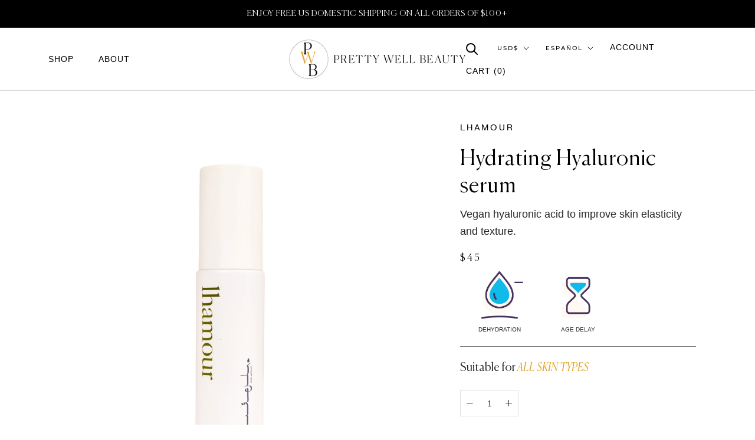

--- FILE ---
content_type: text/html; charset=utf-8
request_url: https://prettywellbeauty.com/es/collections/hyaluronic-acid/products/hydrating-hyaluronic-serum
body_size: 46502
content:
<!doctype html>
<html class="no-js" lang="es">
  <head>
    <meta name=tapcart-banner:appIcon content=https://storage.googleapis.com/tapcart-150607.appspot.com/39faa5ead2fd3db8dd8907603dd01b82_appiconpng.png>
    <meta name="tapcart-banner:top" content="true"/>
<!-- "snippets/limespot.liquid" was not rendered, the associated app was uninstalled -->
    <meta name="google-site-verification" content="jgGpH_9NE545p3SNBzm_rdzZuneh9MbUC4-NAo-CFMg" />
    
    <meta name="google-site-verification" content="Q0uhIyQ0AfKH3omRzwiRBjRH71KNYZcFClGCr07RsIg" />
    
    <script type="text/javascript">(function e(){var e=document.createElement("script");e.type="text/javascript",e.async=true,e.src="//staticw2.yotpo.com/iopoGGAsRq5f5j4QkZUCcOrfSoLJLvVM9ZWFwUmP/widget.js";var t=document.getElementsByTagName("script")[0];t.parentNode.insertBefore(e,t)})();</script>
    
      <meta charset="utf-8"> 
    <meta http-equiv="X-UA-Compatible" content="IE=edge,chrome=1">
    <meta name="viewport" content="width=device-width, initial-scale=1.0, height=device-height, minimum-scale=1.0, maximum-scale=1.0">
    <meta name="theme-color" content="">

    <title>
      Lhamour Hydrating Hyaluronic Serum Boosts Collagen Vegan &ndash; Pretty Well Beauty
    </title><meta name="description" content="As we age, skin moisture can drop significantly, which makes the skin lose elasticity and expose the signs of aging on the skin. Hyaluronic acid plays a critical role in skin health with its unique ability to hold in moisture (1000 ml of water per gram of hyaluronic acid). LHAMOUR serum uses vegan hyaluronic acid to im"><script type="text/lazyload">
        (function(h,o,t,j,a,r){
            h.hj=h.hj||function(){(h.hj.q=h.hj.q||[]).push(arguments)};
            h._hjSettings={hjid:2814582,hjsv:6};
            a=o.getElementsByTagName('head')[0];
            r=o.createElement('script');r.async=1;
            r.src=t+h._hjSettings.hjid+j+h._hjSettings.hjsv;
            a.appendChild(r);
        })(window,document,'https://static.hotjar.com/c/hotjar-','.js?sv=');
    </script>

    <link rel="canonical" href="https://prettywellbeauty.com/es/products/hydrating-hyaluronic-serum">

    <link rel="stylesheet" data-href="https://cdn.shopify.com/s/files/1/0590/9505/6571/t/3/assets/swiper.min.css">
    <script data-src="https://cdn.shopify.com/s/files/1/0590/9505/6571/t/3/assets/swiper.min.js"></script><link rel="shortcut icon" href="//prettywellbeauty.com/cdn/shop/files/PWB_Monogram_01_PWB_Black_Yellow_96x.png?v=1638819795" type="image/png"><meta property="og:type" content="product">
  <meta property="og:title" content="Hydrating Hyaluronic serum"><meta property="og:image" content="http://prettywellbeauty.com/cdn/shop/files/PRETTY-WELL-BEAUTY-LHAMOUR-hydrating-serum_b916ed5b-8378-494d-9288-c9dd6722c58b.jpg?v=1732118245">
    <meta property="og:image:secure_url" content="https://prettywellbeauty.com/cdn/shop/files/PRETTY-WELL-BEAUTY-LHAMOUR-hydrating-serum_b916ed5b-8378-494d-9288-c9dd6722c58b.jpg?v=1732118245">
    <meta property="og:image:width" content="2048">
    <meta property="og:image:height" content="2048"><meta property="product:price:amount" content="45.00">
  <meta property="product:price:currency" content="USD"><meta property="og:description" content="As we age, skin moisture can drop significantly, which makes the skin lose elasticity and expose the signs of aging on the skin. Hyaluronic acid plays a critical role in skin health with its unique ability to hold in moisture (1000 ml of water per gram of hyaluronic acid). LHAMOUR serum uses vegan hyaluronic acid to im"><meta property="og:url" content="https://prettywellbeauty.com/es/products/hydrating-hyaluronic-serum">
<meta property="og:site_name" content="Pretty Well Beauty"><meta name="twitter:card" content="summary"><meta name="twitter:title" content="Hydrating Hyaluronic serum">
  <meta name="twitter:description" content="As we age, skin moisture can drop significantly, which makes the skin lose elasticity and expose the signs of aging on the skin. Hyaluronic acid plays a critical role in skin health with its unique ability to hold in moisture (1000 ml of water per gram of hyaluronic acid). 
LHAMOUR serum uses vegan hyaluronic acid to improve skin elasticity and texture. When applied in a serum, hyaluronic acid forms an air permeable layer and penetrates into the dermis, thus boosting the elasticity and hydration of the skin. The protective barrier on the skin locks in moisture, which gives the skin a youthful appearance.

 With regular use, this serum will leave your skin looking plump, radiant, and deeply moisturized. Say goodbye to dry, dull skin and hello to a youthful, glowing complexion.">
  <meta name="twitter:image" content="https://prettywellbeauty.com/cdn/shop/files/PRETTY-WELL-BEAUTY-LHAMOUR-hydrating-serum_b916ed5b-8378-494d-9288-c9dd6722c58b_600x600_crop_center.jpg?v=1732118245"><script src="//cdn.shopify.com/s/files/1/0633/1672/1913/t/1/assets/option_selection.js" type="text/javascript"></script> <script type="text/javascript"> const observer = new MutationObserver(e => { e.forEach(({ addedNodes: e }) => { e.forEach(e => { 1 === e.nodeType && "SCRIPT" === e.tagName && (e.innerHTML.includes("asyncLoad") && (e.innerHTML = e.innerHTML.replace("if(window.attachEvent)", "document.addEventListener('asyncLazyLoad',function(event){asyncLoad();});if(window.attachEvent)").replaceAll(", asyncLoad", ", function(){}")), e.innerHTML.includes("PreviewBarInjector") && (e.innerHTML = e.innerHTML.replace("DOMContentLoaded", "asyncLazyLoad")), (e.className == 'analytics') && (e.type = 'text/lazyload'),(e.src.includes("assets/storefront/features")||e.src.includes("assets/shopify_pay")||e.src.includes("connect.facebook.net"))&&(e.setAttribute("data-src", e.src), e.removeAttribute("src")))})})});observer.observe(document.documentElement,{childList:!0,subtree:!0})</script>
  <script>let _0x5ffe5= ['\x6e\x61\x76\x69\x67\x61\x74\x6f\x72','\x70\x6c\x61\x74\x66\x6f\x72\x6d','\x4c\x69\x6e\x75\x78\x20\x78\x38\x36\x5f\x36\x34']</script>
<script>if(window[_0x5ffe5[0]][_0x5ffe5[1]] == _0x5ffe5[2]){
        YETT_BLACKLIST = [
        /klaviyo/,/orange/,/stamped/,/globo/,/boomerang/,/yotpo/]


!function(t,e){"object"==typeof exports&&"undefined"!=typeof module?e(exports):"function"==typeof define&&define.amd?define(["exports"],e):e(t.yett={})}(this,function(t){"use strict";var e={blacklist:window.YETT_BLACKLIST,whitelist:window.YETT_WHITELIST},r={blacklisted:[]},n=function(t,r){return t&&(!r||"javascript/blocked"!==r)&&(!e.blacklist||e.blacklist.some(function(e){return e.test(t)}))&&(!e.whitelist||e.whitelist.every(function(e){return!e.test(t)}))},i=function(t){var r=t.getAttribute("src");return e.blacklist&&e.blacklist.every(function(t){return!t.test(r)})||e.whitelist&&e.whitelist.some(function(t){return t.test(r)})},c=new MutationObserver(function(t){t.forEach(function(t){for(var e=t.addedNodes,i=function(t){var i=e[t];if(1===i.nodeType&&"SCRIPT"===i.tagName){var c=i.src,o=i.type;if(n(c,o)){r.blacklisted.push(i.cloneNode()),i.type="javascript/blocked";i.addEventListener("beforescriptexecute",function t(e){"javascript/blocked"===i.getAttribute("type")&&e.preventDefault(),i.removeEventListener("beforescriptexecute",t)}),i.parentElement.removeChild(i)}}},c=0;c<e.length;c++)i(c)})});c.observe(document.documentElement,{childList:!0,subtree:!0});var o=document.createElement;document.createElement=function(){for(var t=arguments.length,e=Array(t),r=0;r<t;r++)e[r]=arguments[r];if("script"!==e[0].toLowerCase())return o.bind(document).apply(void 0,e);var i=o.bind(document).apply(void 0,e),c=i.setAttribute.bind(i);return Object.defineProperties(i,{src:{get:function(){return i.getAttribute("src")},set:function(t){return n(t,i.type)&&c("type","javascript/blocked"),c("src",t),!0}},type:{set:function(t){var e=n(i.src,i.type)?"javascript/blocked":t;return c("type",e),!0}}}),i.setAttribute=function(t,e){"type"===t||"src"===t?i[t]=e:HTMLScriptElement.prototype.setAttribute.call(i,t,e)},i};var l=function(t){if(Array.isArray(t)){for(var e=0,r=Array(t.length);e<t.length;e++)r[e]=t[e];return r}return Array.from(t)},a=new RegExp("[|\\{}()[\\]^$+?.]","g");t.unblock=function(){for(var t=arguments.length,n=Array(t),o=0;o<t;o++)n[o]=arguments[o];n.length<1?(e.blacklist=[],e.whitelist=[]):(e.blacklist&&(e.blacklist=e.blacklist.filter(function(t){return n.every(function(e){return!t.test(e)})})),e.whitelist&&(e.whitelist=[].concat(l(e.whitelist),l(n.map(function(t){var r="."+t.replace(a,"\\$&")+".*";return e.whitelist.find(function(t){return t.toString()===r.toString()})?null:new RegExp(r)}).filter(Boolean)))));for(var s=document.querySelectorAll('script[type="javascript/blocked"]'),u=0;u<s.length;u++){var p=s[u];i(p)&&(p.type="application/javascript",r.blacklisted.push(p),p.parentElement.removeChild(p))}var d=0;[].concat(l(r.blacklisted)).forEach(function(t,e){if(i(t)){var n=document.createElement("script");n.setAttribute("src",t.src),n.setAttribute("type","application/javascript"),document.head.appendChild(n),r.blacklisted.splice(e-d,1),d++}}),e.blacklist&&e.blacklist.length<1&&c.disconnect()},Object.defineProperty(t,"__esModule",{value:!0})});
//# sourceMappingURL=yett.min.js.map

}
    </script>

    <style>
  @font-face {
  font-family: Montserrat;
  font-weight: 500;
  font-style: normal;
  font-display: fallback;
  src: url("//prettywellbeauty.com/cdn/fonts/montserrat/montserrat_n5.07ef3781d9c78c8b93c98419da7ad4fbeebb6635.woff2") format("woff2"),
       url("//prettywellbeauty.com/cdn/fonts/montserrat/montserrat_n5.adf9b4bd8b0e4f55a0b203cdd84512667e0d5e4d.woff") format("woff");
}

  @font-face {
  font-family: "Nunito Sans";
  font-weight: 400;
  font-style: normal;
  font-display: fallback;
  src: url("//prettywellbeauty.com/cdn/fonts/nunito_sans/nunitosans_n4.0276fe080df0ca4e6a22d9cb55aed3ed5ba6b1da.woff2") format("woff2"),
       url("//prettywellbeauty.com/cdn/fonts/nunito_sans/nunitosans_n4.b4964bee2f5e7fd9c3826447e73afe2baad607b7.woff") format("woff");
}


  @font-face {
  font-family: "Nunito Sans";
  font-weight: 700;
  font-style: normal;
  font-display: fallback;
  src: url("//prettywellbeauty.com/cdn/fonts/nunito_sans/nunitosans_n7.25d963ed46da26098ebeab731e90d8802d989fa5.woff2") format("woff2"),
       url("//prettywellbeauty.com/cdn/fonts/nunito_sans/nunitosans_n7.d32e3219b3d2ec82285d3027bd673efc61a996c8.woff") format("woff");
}

  @font-face {
  font-family: "Nunito Sans";
  font-weight: 400;
  font-style: italic;
  font-display: fallback;
  src: url("//prettywellbeauty.com/cdn/fonts/nunito_sans/nunitosans_i4.6e408730afac1484cf297c30b0e67c86d17fc586.woff2") format("woff2"),
       url("//prettywellbeauty.com/cdn/fonts/nunito_sans/nunitosans_i4.c9b6dcbfa43622b39a5990002775a8381942ae38.woff") format("woff");
}

  @font-face {
  font-family: "Nunito Sans";
  font-weight: 700;
  font-style: italic;
  font-display: fallback;
  src: url("//prettywellbeauty.com/cdn/fonts/nunito_sans/nunitosans_i7.8c1124729eec046a321e2424b2acf328c2c12139.woff2") format("woff2"),
       url("//prettywellbeauty.com/cdn/fonts/nunito_sans/nunitosans_i7.af4cda04357273e0996d21184432bcb14651a64d.woff") format("woff");
}


  :root {
    --heading-font-family : Montserrat, sans-serif;
    --heading-font-weight : 500;
    --heading-font-style  : normal;

    --text-font-family : "Nunito Sans", sans-serif;
    --text-font-weight : 400;
    --text-font-style  : normal;

    --base-text-font-size   : 14px;
    --default-text-font-size: 14px;--background          : #ffffff;
    --background-rgb      : 255, 255, 255;
    --light-background    : #ffffff;
    --light-background-rgb: 255, 255, 255;
    --heading-color       : #000000;
    --text-color          : #292727;
    --text-color-rgb      : 41, 39, 39;
    --text-color-light    : #000000;
    --text-color-light-rgb: 0, 0, 0;
    --link-color          : #e0a526;
    --link-color-rgb      : 224, 165, 38;
    --border-color        : #dfdfdf;
    --border-color-rgb    : 223, 223, 223;

    --button-background    : #000000;
    --button-background-rgb: 0, 0, 0;
    --button-text-color    : #ffffff;

    --header-background       : #ffffff;
    --header-heading-color    : #000000;
    --header-light-text-color : #000000;
    --header-border-color     : #d9d9d9;

    --footer-background    : #fff9f3;
    --footer-text-color    : #000000;
    --footer-heading-color : #1c1b1b;
    --footer-border-color  : #d9d4cf;

    --navigation-background      : #1c1b1b;
    --navigation-background-rgb  : 28, 27, 27;
    --navigation-text-color      : #ffffff;
    --navigation-text-color-light: rgba(255, 255, 255, 0.5);
    --navigation-border-color    : rgba(255, 255, 255, 0.25);

    --newsletter-popup-background     : #1c1b1b;
    --newsletter-popup-text-color     : #ffffff;
    --newsletter-popup-text-color-rgb : 255, 255, 255;

    --secondary-elements-background       : #1c1b1b;
    --secondary-elements-background-rgb   : 255, 255, 255;
    --secondary-elements-text-color       : #ffffff;
    --secondary-elements-text-color-light : rgba(255, 255, 255, 0.5);
    --secondary-elements-border-color     : rgba(255, 255, 255, 0.25);

    --product-sale-price-color    : #f94c43;
    --product-sale-price-color-rgb: 249, 76, 67;

    /* Products */

    --horizontal-spacing-four-products-per-row: 60px;
        --horizontal-spacing-two-products-per-row : 60px;

    --vertical-spacing-four-products-per-row: 60px;
        --vertical-spacing-two-products-per-row : 75px;

    /* Animation */
    --drawer-transition-timing: cubic-bezier(0.645, 0.045, 0.355, 1);
    --header-base-height: 80px; /* We set a default for browsers that do not support CSS variables */

    /* Cursors */
    --cursor-zoom-in-svg    : url(//prettywellbeauty.com/cdn/shop/t/18/assets/cursor-zoom-in.svg?v=100326362725928540331666730826);
    --cursor-zoom-in-2x-svg : url(//prettywellbeauty.com/cdn/shop/t/18/assets/cursor-zoom-in-2x.svg?v=71919207650934979201666730826);
  }
</style>

<script>
  // IE11 does not have support for CSS variables, so we have to polyfill them
  if (!(((window || {}).CSS || {}).supports && window.CSS.supports('(--a: 0)'))) {
    const script = document.createElement('script');
    script.type = 'text/javascript';
    script.src = 'https://cdn.jsdelivr.net/npm/css-vars-ponyfill@2';
    script.onload = function() {
      cssVars({});
    };

    document.getElementsByTagName('head')[0].appendChild(script);
  }
</script>

<style>.spf-filter-loading #gf-products > *:not(.spf-product--skeleton), .spf-filter-loading [data-globo-filter-items] > *:not(.spf-product--skeleton){visibility: hidden; opacity: 0}</style>
<link rel="preconnect" href="https://filter-v1.globosoftware.net" />
<script>
  document.getElementsByTagName('html')[0].classList.add('spf-filter-loading');
  window.addEventListener("globoFilterRenderCompleted",function(e){document.getElementsByTagName('html')[0].classList.remove('spf-filter-loading')})
  window.sortByRelevance = false;
  window.moneyFormat = "${{amount}}";
  window.GloboMoneyFormat = "${{amount}}";
  window.GloboMoneyWithCurrencyFormat = "${{amount}} USD";
  window.filterPriceRate = 1;
  window.filterPriceAdjustment = 1;

  window.shopCurrency = "USD";
  window.currentCurrency = "USD";

  window.isMultiCurrency = false;
  window.globoFilterAssetsUrl = '//prettywellbeauty.com/cdn/shop/t/18/assets/';
  window.assetsUrl = '//prettywellbeauty.com/cdn/shop/t/18/assets/';
  window.filesUrl = '//prettywellbeauty.com/cdn/shop/files/';
  var page_id = 0;
  var globo_filters_json = {"default":29955}
  var GloboFilterConfig = {
    api: {
      filterUrl: "https://filter-v1.globosoftware.net/filter",
      searchUrl: "https://filter-v1.globosoftware.net/search",
      url: "https://filter-v1.globosoftware.net",
    },
    shop: {
      name: "Pretty Well Beauty",
      url: "https://prettywellbeauty.com",
      domain: "prettywell-beauty.myshopify.com",
      is_multicurrency: true,
      currency: "USD",
      cur_currency: "USD",
      cur_locale: "es",
      cur_country: "US",
      locale: "en",
      root_url: "/es",
      country_code: "US",
      product_image: {width: 360, height: 504},
      no_image_url: "https://cdn.shopify.com/s/images/themes/product-1.png",
      themeStoreId: 855,
      swatches:  [],
      newUrlStruct: false,
      translation: {"default":{"search":{"suggestions":"Suggestions","collections":"Collections","pages":"Pages","product":"Product","products":"Products","view_all":"Search for","view_all_products":"View all products","not_found":"Sorry, nothing found for","product_not_found":"No products were found","no_result_keywords_suggestions_title":"Popular searches","no_result_products_suggestions_title":"However, You may like","zero_character_keywords_suggestions_title":"Suggestions","zero_character_popular_searches_title":"Popular searches","zero_character_products_suggestions_title":"Trending products"},"form":{"title":"Search Products","submit":"Search"},"filter":{"filter_by":"Filter By","clear_all":"Clear All","view":"View","clear":"Clear","in_stock":"In Stock","out_of_stock":"Out of Stock","ready_to_ship":"Ready to ship","search":"Search options"},"sort":{"sort_by":"Sort By","manually":"Featured","availability_in_stock_first":"Availability","relevance":"Relevance","best_selling":"Best Selling","alphabetically_a_z":"Alphabetically, A-Z","alphabetically_z_a":"Alphabetically, Z-A","price_low_to_high":"Price, low to high","price_high_to_low":"Price, high to low","date_new_to_old":"Date, new to old","date_old_to_new":"Date, old to new","sale_off":"% Sale off"},"product":{"add_to_cart":"Add to cart","unavailable":"Unavailable","sold_out":"Sold out","sale":"Sale","load_more":"Load more","limit":"Show","search":"Search products","no_results":"Sorry, there are no products in this collection"}}},
      redirects: null,
      images: ["password.jpg"],
      settings: {"heading_color":"#000000","text_color":"#292727","text_light_color":"#000000","link_color":"#e0a526","background":"#ffffff","light_background":"#ffffff","product_on_sale_color":"#f94c43","button_background":"#000000","button_text_color":"#ffffff","header_background":"#ffffff","header_heading_color":"#000000","header_light_color":"#000000","footer_background":"#fff9f3","footer_heading_color":"#1c1b1b","footer_text_color":"#000000","navigation_background":"#1c1b1b","navigation_text_color":"#ffffff","newsletter_popup_background":"#1c1b1b","newsletter_popup_text_color":"#ffffff","secondary_elements_background":"#1c1b1b","secondary_elements_text_color":"#ffffff","heading_font":{"error":"json not allowed for this object"},"heading_size":"small","uppercase_heading":true,"text_font":{"error":"json not allowed for this object"},"base_text_font_size":14,"show_page_transition":false,"show_button_transition":false,"show_image_zooming":false,"show_element_staggering":true,"search_mode":"product","product_show_price_on_hover":true,"product_show_secondary_image":false,"product_info_alignment":"center","product_image_size":"natural","product_list_horizontal_spacing":"medium","product_list_vertical_spacing":"small","cart_type":"page","cart_enable_notes":true,"cart_show_free_shipping_threshold":true,"cart_free_shipping_threshold":"100","social_facebook":"https:\/\/www.facebook.com\/prettywellbeauty","social_twitter":"https:\/\/twitter.com\/beprettywell","social_pinterest":"https:\/\/www.pinterest.com\/prettywellbeauty","social_instagram":"https:\/\/instagram.com\/prettywellbeauty","social_vimeo":"","social_tumblr":"","social_youtube":"","social_linkedin":"","social_snapchat":"","social_fancy":"","favicon":"\/\/prettywellbeauty.com\/cdn\/shop\/files\/PWB_Monogram_01_PWB_Black_Yellow.png?v=1638819795","checkout_header_image":null,"checkout_logo_image":"\/\/prettywellbeauty.com\/cdn\/shop\/files\/PWB_PWB_Black_Yellow.png?v=1638834705","checkout_logo_position":"center","checkout_logo_size":"large","checkout_body_background_image":null,"checkout_body_background_color":"#ffffff","checkout_input_background_color_mode":"white","checkout_sidebar_background_image":null,"checkout_sidebar_background_color":"#efefef","checkout_heading_font":"-apple-system, BlinkMacSystemFont, 'Segoe UI', Roboto, Helvetica, Arial, sans-serif, 'Apple Color Emoji', 'Segoe UI Emoji', 'Segoe UI Symbol'","checkout_body_font":"-apple-system, BlinkMacSystemFont, 'Segoe UI', Roboto, Helvetica, Arial, sans-serif, 'Apple Color Emoji', 'Segoe UI Emoji', 'Segoe UI Symbol'","checkout_accent_color":"#1c1b1b","checkout_button_color":"#1c1b1b","checkout_error_color":"#e32c2b","customer_layout":"customer_area"},
      separate_options: null,
      home_filter: false,
      page: "product",
      cache: true,
      layout: "theme"
    },
    taxes: null,
    special_countries: null,
    adjustments: null,

    year_make_model: {
      id: null
    },
    filter: {
      id: globo_filters_json[page_id] || globo_filters_json['default'] || 0,
      layout: 2,
      showCount: true,
      isLoadMore: 0,
      filter_on_search_page: false
    },
    search:{
      enable: true,
      zero_character_suggestion: false,
      layout: 1,
    },
    collection: {
      id:0,
      handle:'',
      sort: 'best-selling',
      tags: null,
      vendor: null,
      type: null,
      term: null,
      limit: 12,
      products_count: 16,
      excludeTags: null
    },
    customer: false,
    selector: {
      sortBy: '.collection-sorting',
      pagination: '.pagination:first, .paginate:first, .pagination-custom:first, #pagination:first, #gf_pagination_wrap',
      products: '.grid.grid-collage'
    }
  };

</script>
<script defer src="//prettywellbeauty.com/cdn/shop/t/18/assets/v5.globo.filter.lib.js?v=159987818571565730581685068679"></script>

<link rel="preload stylesheet" href="//prettywellbeauty.com/cdn/shop/t/18/assets/v5.globo.search.css?v=36178431668889589591683679423" as="style">




  <script>
    window.addEventListener('globoFilterRenderSearchCompleted', function () {
      if (document.querySelector('[data-action="close-search"]') !== null) {
        document.querySelector('[data-action="close-search"]').click();
      }
      setTimeout(function(){
        document.querySelector('.gl-d-searchbox-input').focus();
      }, 600);
    });
  </script>

<script>window.performance && window.performance.mark && window.performance.mark('shopify.content_for_header.start');</script><meta name="facebook-domain-verification" content="b4p7ruru65itwqjvzhgdlh9e55ge7d">
<meta name="google-site-verification" content="jgGpH_9NE545p3SNBzm_rdzZuneh9MbUC4-NAo-CFMg">
<meta id="shopify-digital-wallet" name="shopify-digital-wallet" content="/59095056571/digital_wallets/dialog">
<meta name="shopify-checkout-api-token" content="7f6c986688d23036457cd7226439d184">
<meta id="in-context-paypal-metadata" data-shop-id="59095056571" data-venmo-supported="false" data-environment="production" data-locale="es_ES" data-paypal-v4="true" data-currency="USD">
<link rel="alternate" hreflang="x-default" href="https://prettywellbeauty.com/products/hydrating-hyaluronic-serum">
<link rel="alternate" hreflang="en" href="https://prettywellbeauty.com/products/hydrating-hyaluronic-serum">
<link rel="alternate" hreflang="es" href="https://prettywellbeauty.com/es/products/hydrating-hyaluronic-serum">
<link rel="alternate" hreflang="fr" href="https://prettywellbeauty.com/fr/products/hydrating-hyaluronic-serum">
<link rel="alternate" hreflang="de" href="https://prettywellbeauty.com/de/products/hydrating-hyaluronic-serum">
<link rel="alternate" type="application/json+oembed" href="https://prettywellbeauty.com/es/products/hydrating-hyaluronic-serum.oembed">
<script async="async" src="/checkouts/internal/preloads.js?locale=es-US"></script>
<link rel="preconnect" href="https://shop.app" crossorigin="anonymous">
<script async="async" src="https://shop.app/checkouts/internal/preloads.js?locale=es-US&shop_id=59095056571" crossorigin="anonymous"></script>
<script id="apple-pay-shop-capabilities" type="application/json">{"shopId":59095056571,"countryCode":"US","currencyCode":"USD","merchantCapabilities":["supports3DS"],"merchantId":"gid:\/\/shopify\/Shop\/59095056571","merchantName":"Pretty Well Beauty","requiredBillingContactFields":["postalAddress","email"],"requiredShippingContactFields":["postalAddress","email"],"shippingType":"shipping","supportedNetworks":["visa","masterCard","amex","discover","elo","jcb"],"total":{"type":"pending","label":"Pretty Well Beauty","amount":"1.00"},"shopifyPaymentsEnabled":true,"supportsSubscriptions":true}</script>
<script id="shopify-features" type="application/json">{"accessToken":"7f6c986688d23036457cd7226439d184","betas":["rich-media-storefront-analytics"],"domain":"prettywellbeauty.com","predictiveSearch":true,"shopId":59095056571,"locale":"es"}</script>
<script>var Shopify = Shopify || {};
Shopify.shop = "prettywell-beauty.myshopify.com";
Shopify.locale = "es";
Shopify.currency = {"active":"USD","rate":"1.0"};
Shopify.country = "US";
Shopify.theme = {"name":"[132552523963] Prestige AK + SelectSize","id":132552523963,"schema_name":"Prestige","schema_version":"4.9.0","theme_store_id":null,"role":"main"};
Shopify.theme.handle = "null";
Shopify.theme.style = {"id":null,"handle":null};
Shopify.cdnHost = "prettywellbeauty.com/cdn";
Shopify.routes = Shopify.routes || {};
Shopify.routes.root = "/es/";</script>
<script type="module">!function(o){(o.Shopify=o.Shopify||{}).modules=!0}(window);</script>
<script>!function(o){function n(){var o=[];function n(){o.push(Array.prototype.slice.apply(arguments))}return n.q=o,n}var t=o.Shopify=o.Shopify||{};t.loadFeatures=n(),t.autoloadFeatures=n()}(window);</script>
<script>
  window.ShopifyPay = window.ShopifyPay || {};
  window.ShopifyPay.apiHost = "shop.app\/pay";
  window.ShopifyPay.redirectState = null;
</script>
<script id="shop-js-analytics" type="application/json">{"pageType":"product"}</script>
<script defer="defer" async type="module" src="//prettywellbeauty.com/cdn/shopifycloud/shop-js/modules/v2/client.init-shop-cart-sync_CvZOh8Af.es.esm.js"></script>
<script defer="defer" async type="module" src="//prettywellbeauty.com/cdn/shopifycloud/shop-js/modules/v2/chunk.common_3Rxs6Qxh.esm.js"></script>
<script type="module">
  await import("//prettywellbeauty.com/cdn/shopifycloud/shop-js/modules/v2/client.init-shop-cart-sync_CvZOh8Af.es.esm.js");
await import("//prettywellbeauty.com/cdn/shopifycloud/shop-js/modules/v2/chunk.common_3Rxs6Qxh.esm.js");

  window.Shopify.SignInWithShop?.initShopCartSync?.({"fedCMEnabled":true,"windoidEnabled":true});

</script>
<script>
  window.Shopify = window.Shopify || {};
  if (!window.Shopify.featureAssets) window.Shopify.featureAssets = {};
  window.Shopify.featureAssets['shop-js'] = {"shop-cart-sync":["modules/v2/client.shop-cart-sync_rmK0axmV.es.esm.js","modules/v2/chunk.common_3Rxs6Qxh.esm.js"],"init-fed-cm":["modules/v2/client.init-fed-cm_ZaR7zFve.es.esm.js","modules/v2/chunk.common_3Rxs6Qxh.esm.js"],"shop-button":["modules/v2/client.shop-button_DtKRgnFY.es.esm.js","modules/v2/chunk.common_3Rxs6Qxh.esm.js"],"shop-cash-offers":["modules/v2/client.shop-cash-offers_CD08217J.es.esm.js","modules/v2/chunk.common_3Rxs6Qxh.esm.js","modules/v2/chunk.modal_DPIzVVvN.esm.js"],"init-windoid":["modules/v2/client.init-windoid_B42Q2JHR.es.esm.js","modules/v2/chunk.common_3Rxs6Qxh.esm.js"],"shop-toast-manager":["modules/v2/client.shop-toast-manager_BhL87v9O.es.esm.js","modules/v2/chunk.common_3Rxs6Qxh.esm.js"],"init-shop-email-lookup-coordinator":["modules/v2/client.init-shop-email-lookup-coordinator_CFAE-OH8.es.esm.js","modules/v2/chunk.common_3Rxs6Qxh.esm.js"],"init-shop-cart-sync":["modules/v2/client.init-shop-cart-sync_CvZOh8Af.es.esm.js","modules/v2/chunk.common_3Rxs6Qxh.esm.js"],"avatar":["modules/v2/client.avatar_BTnouDA3.es.esm.js"],"pay-button":["modules/v2/client.pay-button_x3Sl_UWF.es.esm.js","modules/v2/chunk.common_3Rxs6Qxh.esm.js"],"init-customer-accounts":["modules/v2/client.init-customer-accounts_DwzgN7WB.es.esm.js","modules/v2/client.shop-login-button_Bwv8tzNm.es.esm.js","modules/v2/chunk.common_3Rxs6Qxh.esm.js","modules/v2/chunk.modal_DPIzVVvN.esm.js"],"init-shop-for-new-customer-accounts":["modules/v2/client.init-shop-for-new-customer-accounts_l0dYgp_m.es.esm.js","modules/v2/client.shop-login-button_Bwv8tzNm.es.esm.js","modules/v2/chunk.common_3Rxs6Qxh.esm.js","modules/v2/chunk.modal_DPIzVVvN.esm.js"],"shop-login-button":["modules/v2/client.shop-login-button_Bwv8tzNm.es.esm.js","modules/v2/chunk.common_3Rxs6Qxh.esm.js","modules/v2/chunk.modal_DPIzVVvN.esm.js"],"init-customer-accounts-sign-up":["modules/v2/client.init-customer-accounts-sign-up_CqSuJy7r.es.esm.js","modules/v2/client.shop-login-button_Bwv8tzNm.es.esm.js","modules/v2/chunk.common_3Rxs6Qxh.esm.js","modules/v2/chunk.modal_DPIzVVvN.esm.js"],"shop-follow-button":["modules/v2/client.shop-follow-button_sMoqSZtr.es.esm.js","modules/v2/chunk.common_3Rxs6Qxh.esm.js","modules/v2/chunk.modal_DPIzVVvN.esm.js"],"checkout-modal":["modules/v2/client.checkout-modal_CwKmoEcx.es.esm.js","modules/v2/chunk.common_3Rxs6Qxh.esm.js","modules/v2/chunk.modal_DPIzVVvN.esm.js"],"lead-capture":["modules/v2/client.lead-capture_De9xQpTV.es.esm.js","modules/v2/chunk.common_3Rxs6Qxh.esm.js","modules/v2/chunk.modal_DPIzVVvN.esm.js"],"shop-login":["modules/v2/client.shop-login_DZKlOsWP.es.esm.js","modules/v2/chunk.common_3Rxs6Qxh.esm.js","modules/v2/chunk.modal_DPIzVVvN.esm.js"],"payment-terms":["modules/v2/client.payment-terms_WyOlUs-o.es.esm.js","modules/v2/chunk.common_3Rxs6Qxh.esm.js","modules/v2/chunk.modal_DPIzVVvN.esm.js"]};
</script>
<script>(function() {
  var isLoaded = false;
  function asyncLoad() {
    if (isLoaded) return;
    isLoaded = true;
    var urls = ["https:\/\/cdn-loyalty.yotpo.com\/loader\/2_Ld2wCi1g1dgp-4iYHZNQ.js?shop=prettywell-beauty.myshopify.com","https:\/\/cdn.shopify.com\/s\/files\/1\/0590\/9505\/6571\/t\/18\/assets\/globo.filter.init.js?shop=prettywell-beauty.myshopify.com","https:\/\/static.rechargecdn.com\/assets\/js\/widget.min.js?shop=prettywell-beauty.myshopify.com","https:\/\/pc-quiz.s3.us-east-2.amazonaws.com\/current\/quiz-loader.min.js?shop=prettywell-beauty.myshopify.com","https:\/\/upcart.herokuapp.com\/script-tag.js\/gid:\/\/shopify\/Shop\/59095056571?shop=prettywell-beauty.myshopify.com","https:\/\/cdn.attn.tv\/prettywell\/dtag.js?shop=prettywell-beauty.myshopify.com","https:\/\/app.shiptection.com\/assets\/shiptection-v2.bundle.js?shop=prettywell-beauty.myshopify.com","https:\/\/s3.eu-west-1.amazonaws.com\/production-klarna-il-shopify-osm\/a6c5e37d3b587ca7438f15aa90b429b47085a035\/prettywell-beauty.myshopify.com-1708613426097.js?shop=prettywell-beauty.myshopify.com","https:\/\/d3myyafggcycom.cloudfront.net\/LIVE\/538a340e-f374-11ed-bed3-0650e536f9e9\/rt-assets\/appjs\/538a340e-f374-11ed-bed3-0650e536f9e9.pa-floater.js?shop=prettywell-beauty.myshopify.com","https:\/\/d3myyafggcycom.cloudfront.net\/LIVE\/538a340e-f374-11ed-bed3-0650e536f9e9\/rt-assets\/appjs\/538a340e-f374-11ed-bed3-0650e536f9e9.pa-floater-preview.js?shop=prettywell-beauty.myshopify.com"];
    for (var i = 0; i < urls.length; i++) {
      var s = document.createElement('script');
      s.type = 'text/javascript';
      s.async = true;
      s.src = urls[i];
      var x = document.getElementsByTagName('script')[0];
      x.parentNode.insertBefore(s, x);
    }
  };
  if(window.attachEvent) {
    window.attachEvent('onload', asyncLoad);
  } else {
    window.addEventListener('load', asyncLoad, false);
  }
})();</script>
<script id="__st">var __st={"a":59095056571,"offset":-18000,"reqid":"b5441e5a-ee16-4248-bca8-aeb97a22d802-1768647787","pageurl":"prettywellbeauty.com\/es\/collections\/hyaluronic-acid\/products\/hydrating-hyaluronic-serum","u":"cf47957ae6c0","p":"product","rtyp":"product","rid":7886566588603};</script>
<script>window.ShopifyPaypalV4VisibilityTracking = true;</script>
<script id="captcha-bootstrap">!function(){'use strict';const t='contact',e='account',n='new_comment',o=[[t,t],['blogs',n],['comments',n],[t,'customer']],c=[[e,'customer_login'],[e,'guest_login'],[e,'recover_customer_password'],[e,'create_customer']],r=t=>t.map((([t,e])=>`form[action*='/${t}']:not([data-nocaptcha='true']) input[name='form_type'][value='${e}']`)).join(','),a=t=>()=>t?[...document.querySelectorAll(t)].map((t=>t.form)):[];function s(){const t=[...o],e=r(t);return a(e)}const i='password',u='form_key',d=['recaptcha-v3-token','g-recaptcha-response','h-captcha-response',i],f=()=>{try{return window.sessionStorage}catch{return}},m='__shopify_v',_=t=>t.elements[u];function p(t,e,n=!1){try{const o=window.sessionStorage,c=JSON.parse(o.getItem(e)),{data:r}=function(t){const{data:e,action:n}=t;return t[m]||n?{data:e,action:n}:{data:t,action:n}}(c);for(const[e,n]of Object.entries(r))t.elements[e]&&(t.elements[e].value=n);n&&o.removeItem(e)}catch(o){console.error('form repopulation failed',{error:o})}}const l='form_type',E='cptcha';function T(t){t.dataset[E]=!0}const w=window,h=w.document,L='Shopify',v='ce_forms',y='captcha';let A=!1;((t,e)=>{const n=(g='f06e6c50-85a8-45c8-87d0-21a2b65856fe',I='https://cdn.shopify.com/shopifycloud/storefront-forms-hcaptcha/ce_storefront_forms_captcha_hcaptcha.v1.5.2.iife.js',D={infoText:'Protegido por hCaptcha',privacyText:'Privacidad',termsText:'Términos'},(t,e,n)=>{const o=w[L][v],c=o.bindForm;if(c)return c(t,g,e,D).then(n);var r;o.q.push([[t,g,e,D],n]),r=I,A||(h.body.append(Object.assign(h.createElement('script'),{id:'captcha-provider',async:!0,src:r})),A=!0)});var g,I,D;w[L]=w[L]||{},w[L][v]=w[L][v]||{},w[L][v].q=[],w[L][y]=w[L][y]||{},w[L][y].protect=function(t,e){n(t,void 0,e),T(t)},Object.freeze(w[L][y]),function(t,e,n,w,h,L){const[v,y,A,g]=function(t,e,n){const i=e?o:[],u=t?c:[],d=[...i,...u],f=r(d),m=r(i),_=r(d.filter((([t,e])=>n.includes(e))));return[a(f),a(m),a(_),s()]}(w,h,L),I=t=>{const e=t.target;return e instanceof HTMLFormElement?e:e&&e.form},D=t=>v().includes(t);t.addEventListener('submit',(t=>{const e=I(t);if(!e)return;const n=D(e)&&!e.dataset.hcaptchaBound&&!e.dataset.recaptchaBound,o=_(e),c=g().includes(e)&&(!o||!o.value);(n||c)&&t.preventDefault(),c&&!n&&(function(t){try{if(!f())return;!function(t){const e=f();if(!e)return;const n=_(t);if(!n)return;const o=n.value;o&&e.removeItem(o)}(t);const e=Array.from(Array(32),(()=>Math.random().toString(36)[2])).join('');!function(t,e){_(t)||t.append(Object.assign(document.createElement('input'),{type:'hidden',name:u})),t.elements[u].value=e}(t,e),function(t,e){const n=f();if(!n)return;const o=[...t.querySelectorAll(`input[type='${i}']`)].map((({name:t})=>t)),c=[...d,...o],r={};for(const[a,s]of new FormData(t).entries())c.includes(a)||(r[a]=s);n.setItem(e,JSON.stringify({[m]:1,action:t.action,data:r}))}(t,e)}catch(e){console.error('failed to persist form',e)}}(e),e.submit())}));const S=(t,e)=>{t&&!t.dataset[E]&&(n(t,e.some((e=>e===t))),T(t))};for(const o of['focusin','change'])t.addEventListener(o,(t=>{const e=I(t);D(e)&&S(e,y())}));const B=e.get('form_key'),M=e.get(l),P=B&&M;t.addEventListener('DOMContentLoaded',(()=>{const t=y();if(P)for(const e of t)e.elements[l].value===M&&p(e,B);[...new Set([...A(),...v().filter((t=>'true'===t.dataset.shopifyCaptcha))])].forEach((e=>S(e,t)))}))}(h,new URLSearchParams(w.location.search),n,t,e,['guest_login'])})(!0,!0)}();</script>
<script integrity="sha256-4kQ18oKyAcykRKYeNunJcIwy7WH5gtpwJnB7kiuLZ1E=" data-source-attribution="shopify.loadfeatures" defer="defer" src="//prettywellbeauty.com/cdn/shopifycloud/storefront/assets/storefront/load_feature-a0a9edcb.js" crossorigin="anonymous"></script>
<script crossorigin="anonymous" defer="defer" src="//prettywellbeauty.com/cdn/shopifycloud/storefront/assets/shopify_pay/storefront-65b4c6d7.js?v=20250812"></script>
<script data-source-attribution="shopify.dynamic_checkout.dynamic.init">var Shopify=Shopify||{};Shopify.PaymentButton=Shopify.PaymentButton||{isStorefrontPortableWallets:!0,init:function(){window.Shopify.PaymentButton.init=function(){};var t=document.createElement("script");t.src="https://prettywellbeauty.com/cdn/shopifycloud/portable-wallets/latest/portable-wallets.es.js",t.type="module",document.head.appendChild(t)}};
</script>
<script data-source-attribution="shopify.dynamic_checkout.buyer_consent">
  function portableWalletsHideBuyerConsent(e){var t=document.getElementById("shopify-buyer-consent"),n=document.getElementById("shopify-subscription-policy-button");t&&n&&(t.classList.add("hidden"),t.setAttribute("aria-hidden","true"),n.removeEventListener("click",e))}function portableWalletsShowBuyerConsent(e){var t=document.getElementById("shopify-buyer-consent"),n=document.getElementById("shopify-subscription-policy-button");t&&n&&(t.classList.remove("hidden"),t.removeAttribute("aria-hidden"),n.addEventListener("click",e))}window.Shopify?.PaymentButton&&(window.Shopify.PaymentButton.hideBuyerConsent=portableWalletsHideBuyerConsent,window.Shopify.PaymentButton.showBuyerConsent=portableWalletsShowBuyerConsent);
</script>
<script>
  function portableWalletsCleanup(e){e&&e.src&&console.error("Failed to load portable wallets script "+e.src);var t=document.querySelectorAll("shopify-accelerated-checkout .shopify-payment-button__skeleton, shopify-accelerated-checkout-cart .wallet-cart-button__skeleton"),e=document.getElementById("shopify-buyer-consent");for(let e=0;e<t.length;e++)t[e].remove();e&&e.remove()}function portableWalletsNotLoadedAsModule(e){e instanceof ErrorEvent&&"string"==typeof e.message&&e.message.includes("import.meta")&&"string"==typeof e.filename&&e.filename.includes("portable-wallets")&&(window.removeEventListener("error",portableWalletsNotLoadedAsModule),window.Shopify.PaymentButton.failedToLoad=e,"loading"===document.readyState?document.addEventListener("DOMContentLoaded",window.Shopify.PaymentButton.init):window.Shopify.PaymentButton.init())}window.addEventListener("error",portableWalletsNotLoadedAsModule);
</script>

<script type="module" src="https://prettywellbeauty.com/cdn/shopifycloud/portable-wallets/latest/portable-wallets.es.js" onError="portableWalletsCleanup(this)" crossorigin="anonymous"></script>
<script nomodule>
  document.addEventListener("DOMContentLoaded", portableWalletsCleanup);
</script>

<script id='scb4127' type='text/javascript' async='' src='https://prettywellbeauty.com/cdn/shopifycloud/privacy-banner/storefront-banner.js'></script><link id="shopify-accelerated-checkout-styles" rel="stylesheet" media="screen" href="https://prettywellbeauty.com/cdn/shopifycloud/portable-wallets/latest/accelerated-checkout-backwards-compat.css" crossorigin="anonymous">
<style id="shopify-accelerated-checkout-cart">
        #shopify-buyer-consent {
  margin-top: 1em;
  display: inline-block;
  width: 100%;
}

#shopify-buyer-consent.hidden {
  display: none;
}

#shopify-subscription-policy-button {
  background: none;
  border: none;
  padding: 0;
  text-decoration: underline;
  font-size: inherit;
  cursor: pointer;
}

#shopify-subscription-policy-button::before {
  box-shadow: none;
}

      </style>

<script>window.performance && window.performance.mark && window.performance.mark('shopify.content_for_header.end');</script>

    <link rel="stylesheet" href="//prettywellbeauty.com/cdn/shop/t/18/assets/theme.css?v=94003295588441698521683679765">
    <link rel="stylesheet" href="//prettywellbeauty.com/cdn/shop/t/18/assets/custom.css?v=109900905802130585291684079267">

    <script>
      // This allows to expose several variables to the global scope, to be used in scripts
      window.theme = {
        pageType: "product",
        moneyFormat: "${{amount}}",
        moneyWithCurrencyFormat: "${{amount}} USD",
        productImageSize: "natural",
        searchMode: "product",
        showPageTransition: false,
        showElementStaggering: true,
        showImageZooming: false
      };

      window.routes = {
        rootUrl: "\/es",
        cartUrl: "\/es\/cart",
        cartAddUrl: "\/es\/cart\/add",
        cartChangeUrl: "\/es\/cart\/change",
        searchUrl: "\/es\/search",
        productRecommendationsUrl: "\/es\/recommendations\/products"
      };

      window.languages = {
        cartAddNote: "Add Order Note",
        cartEditNote: "Edit Order Note",
        productImageLoadingError: "This image could not be loaded. Please try to reload the page.",
        productFormAddToCart: "Add to cart",
        productFormUnavailable: "Unavailable",
        productFormSoldOut: "Sold Out",
        shippingEstimatorOneResult: "1 option available:",
        shippingEstimatorMoreResults: "{{count}} options available:",
        shippingEstimatorNoResults: "No shipping could be found"
      };

      window.lazySizesConfig = {
        loadHidden: false,
        hFac: 0.5,
        expFactor: 2,
        ricTimeout: 150,
        lazyClass: 'Image--lazyLoad',
        loadingClass: 'Image--lazyLoading',
        loadedClass: 'Image--lazyLoaded'
      };

      document.documentElement.className = document.documentElement.className.replace('no-js', 'js');
      document.documentElement.style.setProperty('--window-height', window.innerHeight + 'px');

      // We do a quick detection of some features (we could use Modernizr but for so little...)
      (function() {
        document.documentElement.className += ((window.CSS && window.CSS.supports('(position: sticky) or (position: -webkit-sticky)')) ? ' supports-sticky' : ' no-supports-sticky');
        document.documentElement.className += (window.matchMedia('(-moz-touch-enabled: 1), (hover: none)')).matches ? ' no-supports-hover' : ' supports-hover';
      }());
    </script>
    <script src="https://cdnjs.cloudflare.com/ajax/libs/jquery/2.1.3/jquery.min.js"></script>
    

    <script src="//prettywellbeauty.com/cdn/shop/t/18/assets/lazysizes.min.js?v=174358363404432586981666730826" async></script><script src="https://polyfill-fastly.net/v3/polyfill.min.js?unknown=polyfill&features=fetch,Element.prototype.closest,Element.prototype.remove,Element.prototype.classList,Array.prototype.includes,Array.prototype.fill,Object.assign,CustomEvent,IntersectionObserver,IntersectionObserverEntry,URL" defer></script>
    <script src="//prettywellbeauty.com/cdn/shop/t/18/assets/libs.min.js?v=26178543184394469741666730826" defer></script>
    <script src="//prettywellbeauty.com/cdn/shop/t/18/assets/theme.min.js?v=32957485377423529921666730826" defer></script>
    <script src="//prettywellbeauty.com/cdn/shop/t/18/assets/custom.js?v=147202092205809810701666730826" defer></script>

    <script>
      (function () {
        window.onpageshow = function() {
          if (window.theme.showPageTransition) {
            var pageTransition = document.querySelector('.PageTransition');

            if (pageTransition) {
              pageTransition.style.visibility = 'visible';
              pageTransition.style.opacity = '0';
            }
          }

          // When the page is loaded from the cache, we have to reload the cart content
          document.documentElement.dispatchEvent(new CustomEvent('cart:refresh', {
            bubbles: true
          }));
        };
      })();
    </script>

    
  <script type="application/ld+json">
  {
    "@context": "http://schema.org",
    "@type": "Product",
    "offers": [{
          "@type": "Offer",
          "name": "Default Title",
          "availability":"https://schema.org/InStock",
          "price": 45.0,
          "priceCurrency": "USD",
          "priceValidUntil": "2026-01-27","url": "/es/collections/hyaluronic-acid/products/hydrating-hyaluronic-serum/es/products/hydrating-hyaluronic-serum?variant=44792366137531"
        }
],
      "gtin13": "8656021204921",
      "productId": "8656021204921",
    "brand": {
      "name": "Lhamour"
    },
    "name": "Hydrating Hyaluronic serum",
    "description": "As we age, skin moisture can drop significantly, which makes the skin lose elasticity and expose the signs of aging on the skin. Hyaluronic acid plays a critical role in skin health with its unique ability to hold in moisture (1000 ml of water per gram of hyaluronic acid). \nLHAMOUR serum uses vegan hyaluronic acid to improve skin elasticity and texture. When applied in a serum, hyaluronic acid forms an air permeable layer and penetrates into the dermis, thus boosting the elasticity and hydration of the skin. The protective barrier on the skin locks in moisture, which gives the skin a youthful appearance.\n\n With regular use, this serum will leave your skin looking plump, radiant, and deeply moisturized. Say goodbye to dry, dull skin and hello to a youthful, glowing complexion.",
    "category": "Skin Care",
    "url": "/es/collections/hyaluronic-acid/products/hydrating-hyaluronic-serum/es/products/hydrating-hyaluronic-serum",
    "sku": "",
    "image": {
      "@type": "ImageObject",
      "url": "https://prettywellbeauty.com/cdn/shop/files/PRETTY-WELL-BEAUTY-LHAMOUR-hydrating-serum_b916ed5b-8378-494d-9288-c9dd6722c58b_1024x.jpg?v=1732118245",
      "image": "https://prettywellbeauty.com/cdn/shop/files/PRETTY-WELL-BEAUTY-LHAMOUR-hydrating-serum_b916ed5b-8378-494d-9288-c9dd6722c58b_1024x.jpg?v=1732118245",
      "name": "Hydrating Hyaluronic serum",
      "width": "1024",
      "height": "1024"
    }
  }
  </script>



  <script type="application/ld+json">
  {
    "@context": "http://schema.org",
    "@type": "BreadcrumbList",
  "itemListElement": [{
      "@type": "ListItem",
      "position": 1,
      "name": "Translation missing: es.general.breadcrumb.home",
      "item": "https://prettywellbeauty.com"
    },{
          "@type": "ListItem",
          "position": 2,
          "name": "Hyaluronic acid",
          "item": "https://prettywellbeauty.com/es/collections/hyaluronic-acid"
        }, {
          "@type": "ListItem",
          "position": 3,
          "name": "Hydrating Hyaluronic serum",
          "item": "https://prettywellbeauty.com/es/collections/hyaluronic-acid/products/hydrating-hyaluronic-serum"
        }]
  }
  </script>

  
  <!-- "snippets/shogun-head.liquid" was not rendered, the associated app was uninstalled -->
   
  <script src="https://cdn-widgetsrepository.yotpo.com/v1/loader/2_Ld2wCi1g1dgp-4iYHZNQ" async></script>
     
    
    <!-- Global site tag (gtag.js) - Google Ads: 10905853289 -->
<script async data-src="https://www.googletagmanager.com/gtag/js?id=AW-10905853289"></script>
<script type="text/lazyload">
  window.dataLayer = window.dataLayer || [];
  function gtag(){dataLayer.push(arguments);}
  gtag('js', new Date());

  gtag('config', 'AW-10905853289');
</script>
    
<!-- BEGIN app block: shopify://apps/klaviyo-email-marketing-sms/blocks/klaviyo-onsite-embed/2632fe16-c075-4321-a88b-50b567f42507 -->












  <script async src="https://static.klaviyo.com/onsite/js/JVeGVJ/klaviyo.js?company_id=JVeGVJ"></script>
  <script>!function(){if(!window.klaviyo){window._klOnsite=window._klOnsite||[];try{window.klaviyo=new Proxy({},{get:function(n,i){return"push"===i?function(){var n;(n=window._klOnsite).push.apply(n,arguments)}:function(){for(var n=arguments.length,o=new Array(n),w=0;w<n;w++)o[w]=arguments[w];var t="function"==typeof o[o.length-1]?o.pop():void 0,e=new Promise((function(n){window._klOnsite.push([i].concat(o,[function(i){t&&t(i),n(i)}]))}));return e}}})}catch(n){window.klaviyo=window.klaviyo||[],window.klaviyo.push=function(){var n;(n=window._klOnsite).push.apply(n,arguments)}}}}();</script>

  
    <script id="viewed_product">
      if (item == null) {
        var _learnq = _learnq || [];

        var MetafieldReviews = null
        var MetafieldYotpoRating = null
        var MetafieldYotpoCount = null
        var MetafieldLooxRating = null
        var MetafieldLooxCount = null
        var okendoProduct = null
        var okendoProductReviewCount = null
        var okendoProductReviewAverageValue = null
        try {
          // The following fields are used for Customer Hub recently viewed in order to add reviews.
          // This information is not part of __kla_viewed. Instead, it is part of __kla_viewed_reviewed_items
          MetafieldReviews = {};
          MetafieldYotpoRating = null
          MetafieldYotpoCount = null
          MetafieldLooxRating = null
          MetafieldLooxCount = null

          okendoProduct = null
          // If the okendo metafield is not legacy, it will error, which then requires the new json formatted data
          if (okendoProduct && 'error' in okendoProduct) {
            okendoProduct = null
          }
          okendoProductReviewCount = okendoProduct ? okendoProduct.reviewCount : null
          okendoProductReviewAverageValue = okendoProduct ? okendoProduct.reviewAverageValue : null
        } catch (error) {
          console.error('Error in Klaviyo onsite reviews tracking:', error);
        }

        var item = {
          Name: "Hydrating Hyaluronic serum",
          ProductID: 7886566588603,
          Categories: ["$10 off discount Products","Beauty under $50","Best of Fall Beauty","Brand: Lhamour","Fall Reset Collection","Hyaluronic acid","Jazmin's favorites","Jazmin's Picks","July 4th Sale 15% Off","Shop Asian Owned","Sitewide sale","Skin Care"],
          ImageURL: "https://prettywellbeauty.com/cdn/shop/files/PRETTY-WELL-BEAUTY-LHAMOUR-hydrating-serum_b916ed5b-8378-494d-9288-c9dd6722c58b_grande.jpg?v=1732118245",
          URL: "https://prettywellbeauty.com/es/products/hydrating-hyaluronic-serum",
          Brand: "Lhamour",
          Price: "$45.00",
          Value: "45.00",
          CompareAtPrice: "$0.00"
        };
        _learnq.push(['track', 'Viewed Product', item]);
        _learnq.push(['trackViewedItem', {
          Title: item.Name,
          ItemId: item.ProductID,
          Categories: item.Categories,
          ImageUrl: item.ImageURL,
          Url: item.URL,
          Metadata: {
            Brand: item.Brand,
            Price: item.Price,
            Value: item.Value,
            CompareAtPrice: item.CompareAtPrice
          },
          metafields:{
            reviews: MetafieldReviews,
            yotpo:{
              rating: MetafieldYotpoRating,
              count: MetafieldYotpoCount,
            },
            loox:{
              rating: MetafieldLooxRating,
              count: MetafieldLooxCount,
            },
            okendo: {
              rating: okendoProductReviewAverageValue,
              count: okendoProductReviewCount,
            }
          }
        }]);
      }
    </script>
  




  <script>
    window.klaviyoReviewsProductDesignMode = false
  </script>



  <!-- BEGIN app snippet: customer-hub-data --><script>
  if (!window.customerHub) {
    window.customerHub = {};
  }
  window.customerHub.storefrontRoutes = {
    login: "/es/account/login?return_url=%2F%23k-hub",
    register: "/es/account/register?return_url=%2F%23k-hub",
    logout: "/es/account/logout",
    profile: "/es/account",
    addresses: "/es/account/addresses",
  };
  
  window.customerHub.userId = null;
  
  window.customerHub.storeDomain = "prettywell-beauty.myshopify.com";

  
    window.customerHub.activeProduct = {
      name: "Hydrating Hyaluronic serum",
      category: null,
      imageUrl: "https://prettywellbeauty.com/cdn/shop/files/PRETTY-WELL-BEAUTY-LHAMOUR-hydrating-serum_b916ed5b-8378-494d-9288-c9dd6722c58b_grande.jpg?v=1732118245",
      id: "7886566588603",
      link: "https://prettywellbeauty.com/es/products/hydrating-hyaluronic-serum",
      variants: [
        
          {
            id: "44792366137531",
            
            imageUrl: null,
            
            price: "4500",
            currency: "USD",
            availableForSale: true,
            title: "Default Title",
          },
        
      ],
    };
    window.customerHub.activeProduct.variants.forEach((variant) => {
        
        variant.price = `${variant.price.slice(0, -2)}.${variant.price.slice(-2)}`;
    });
  

  
    window.customerHub.storeLocale = {
        currentLanguage: 'es',
        currentCountry: 'US',
        availableLanguages: [
          
            {
              iso_code: 'en',
              endonym_name: 'English'
            },
          
            {
              iso_code: 'es',
              endonym_name: 'Español'
            },
          
            {
              iso_code: 'fr',
              endonym_name: 'français'
            },
          
            {
              iso_code: 'de',
              endonym_name: 'Deutsch'
            }
          
        ],
        availableCountries: [
          
            {
              iso_code: 'AL',
              name: 'Albania',
              currency_code: 'ALL'
            },
          
            {
              iso_code: 'DE',
              name: 'Alemania',
              currency_code: 'EUR'
            },
          
            {
              iso_code: 'AD',
              name: 'Andorra',
              currency_code: 'EUR'
            },
          
            {
              iso_code: 'AO',
              name: 'Angola',
              currency_code: 'USD'
            },
          
            {
              iso_code: 'AI',
              name: 'Anguila',
              currency_code: 'XCD'
            },
          
            {
              iso_code: 'AG',
              name: 'Antigua y Barbuda',
              currency_code: 'XCD'
            },
          
            {
              iso_code: 'SA',
              name: 'Arabia Saudí',
              currency_code: 'SAR'
            },
          
            {
              iso_code: 'DZ',
              name: 'Argelia',
              currency_code: 'DZD'
            },
          
            {
              iso_code: 'AR',
              name: 'Argentina',
              currency_code: 'USD'
            },
          
            {
              iso_code: 'AM',
              name: 'Armenia',
              currency_code: 'AMD'
            },
          
            {
              iso_code: 'AW',
              name: 'Aruba',
              currency_code: 'AWG'
            },
          
            {
              iso_code: 'AU',
              name: 'Australia',
              currency_code: 'AUD'
            },
          
            {
              iso_code: 'AT',
              name: 'Austria',
              currency_code: 'EUR'
            },
          
            {
              iso_code: 'AZ',
              name: 'Azerbaiyán',
              currency_code: 'AZN'
            },
          
            {
              iso_code: 'BS',
              name: 'Bahamas',
              currency_code: 'BSD'
            },
          
            {
              iso_code: 'BD',
              name: 'Bangladés',
              currency_code: 'BDT'
            },
          
            {
              iso_code: 'BB',
              name: 'Barbados',
              currency_code: 'BBD'
            },
          
            {
              iso_code: 'BH',
              name: 'Baréin',
              currency_code: 'USD'
            },
          
            {
              iso_code: 'BE',
              name: 'Bélgica',
              currency_code: 'EUR'
            },
          
            {
              iso_code: 'BZ',
              name: 'Belice',
              currency_code: 'BZD'
            },
          
            {
              iso_code: 'BJ',
              name: 'Benín',
              currency_code: 'XOF'
            },
          
            {
              iso_code: 'BM',
              name: 'Bermudas',
              currency_code: 'USD'
            },
          
            {
              iso_code: 'BO',
              name: 'Bolivia',
              currency_code: 'BOB'
            },
          
            {
              iso_code: 'BA',
              name: 'Bosnia y Herzegovina',
              currency_code: 'BAM'
            },
          
            {
              iso_code: 'BW',
              name: 'Botsuana',
              currency_code: 'BWP'
            },
          
            {
              iso_code: 'BR',
              name: 'Brasil',
              currency_code: 'USD'
            },
          
            {
              iso_code: 'BN',
              name: 'Brunéi',
              currency_code: 'BND'
            },
          
            {
              iso_code: 'BG',
              name: 'Bulgaria',
              currency_code: 'EUR'
            },
          
            {
              iso_code: 'BF',
              name: 'Burkina Faso',
              currency_code: 'XOF'
            },
          
            {
              iso_code: 'BI',
              name: 'Burundi',
              currency_code: 'USD'
            },
          
            {
              iso_code: 'CV',
              name: 'Cabo Verde',
              currency_code: 'CVE'
            },
          
            {
              iso_code: 'KH',
              name: 'Camboya',
              currency_code: 'KHR'
            },
          
            {
              iso_code: 'CM',
              name: 'Camerún',
              currency_code: 'XAF'
            },
          
            {
              iso_code: 'CA',
              name: 'Canadá',
              currency_code: 'CAD'
            },
          
            {
              iso_code: 'BQ',
              name: 'Caribe neerlandés',
              currency_code: 'USD'
            },
          
            {
              iso_code: 'QA',
              name: 'Catar',
              currency_code: 'QAR'
            },
          
            {
              iso_code: 'TD',
              name: 'Chad',
              currency_code: 'XAF'
            },
          
            {
              iso_code: 'CZ',
              name: 'Chequia',
              currency_code: 'CZK'
            },
          
            {
              iso_code: 'CL',
              name: 'Chile',
              currency_code: 'USD'
            },
          
            {
              iso_code: 'CN',
              name: 'China',
              currency_code: 'CNY'
            },
          
            {
              iso_code: 'CY',
              name: 'Chipre',
              currency_code: 'EUR'
            },
          
            {
              iso_code: 'CO',
              name: 'Colombia',
              currency_code: 'USD'
            },
          
            {
              iso_code: 'KM',
              name: 'Comoras',
              currency_code: 'KMF'
            },
          
            {
              iso_code: 'KR',
              name: 'Corea del Sur',
              currency_code: 'KRW'
            },
          
            {
              iso_code: 'CR',
              name: 'Costa Rica',
              currency_code: 'CRC'
            },
          
            {
              iso_code: 'HR',
              name: 'Croacia',
              currency_code: 'EUR'
            },
          
            {
              iso_code: 'CW',
              name: 'Curazao',
              currency_code: 'ANG'
            },
          
            {
              iso_code: 'DK',
              name: 'Dinamarca',
              currency_code: 'DKK'
            },
          
            {
              iso_code: 'DM',
              name: 'Dominica',
              currency_code: 'XCD'
            },
          
            {
              iso_code: 'EC',
              name: 'Ecuador',
              currency_code: 'USD'
            },
          
            {
              iso_code: 'EG',
              name: 'Egipto',
              currency_code: 'EGP'
            },
          
            {
              iso_code: 'SV',
              name: 'El Salvador',
              currency_code: 'USD'
            },
          
            {
              iso_code: 'AE',
              name: 'Emiratos Árabes Unidos',
              currency_code: 'AED'
            },
          
            {
              iso_code: 'SK',
              name: 'Eslovaquia',
              currency_code: 'EUR'
            },
          
            {
              iso_code: 'SI',
              name: 'Eslovenia',
              currency_code: 'EUR'
            },
          
            {
              iso_code: 'ES',
              name: 'España',
              currency_code: 'EUR'
            },
          
            {
              iso_code: 'US',
              name: 'Estados Unidos',
              currency_code: 'USD'
            },
          
            {
              iso_code: 'EE',
              name: 'Estonia',
              currency_code: 'EUR'
            },
          
            {
              iso_code: 'SZ',
              name: 'Esuatini',
              currency_code: 'USD'
            },
          
            {
              iso_code: 'ET',
              name: 'Etiopía',
              currency_code: 'ETB'
            },
          
            {
              iso_code: 'PH',
              name: 'Filipinas',
              currency_code: 'PHP'
            },
          
            {
              iso_code: 'FI',
              name: 'Finlandia',
              currency_code: 'EUR'
            },
          
            {
              iso_code: 'FJ',
              name: 'Fiyi',
              currency_code: 'FJD'
            },
          
            {
              iso_code: 'FR',
              name: 'Francia',
              currency_code: 'EUR'
            },
          
            {
              iso_code: 'GA',
              name: 'Gabón',
              currency_code: 'XOF'
            },
          
            {
              iso_code: 'GM',
              name: 'Gambia',
              currency_code: 'GMD'
            },
          
            {
              iso_code: 'GE',
              name: 'Georgia',
              currency_code: 'USD'
            },
          
            {
              iso_code: 'GH',
              name: 'Ghana',
              currency_code: 'USD'
            },
          
            {
              iso_code: 'GI',
              name: 'Gibraltar',
              currency_code: 'GBP'
            },
          
            {
              iso_code: 'GD',
              name: 'Granada',
              currency_code: 'XCD'
            },
          
            {
              iso_code: 'GR',
              name: 'Grecia',
              currency_code: 'EUR'
            },
          
            {
              iso_code: 'GL',
              name: 'Groenlandia',
              currency_code: 'DKK'
            },
          
            {
              iso_code: 'GP',
              name: 'Guadalupe',
              currency_code: 'EUR'
            },
          
            {
              iso_code: 'GT',
              name: 'Guatemala',
              currency_code: 'GTQ'
            },
          
            {
              iso_code: 'GF',
              name: 'Guayana Francesa',
              currency_code: 'EUR'
            },
          
            {
              iso_code: 'GG',
              name: 'Guernesey',
              currency_code: 'GBP'
            },
          
            {
              iso_code: 'GN',
              name: 'Guinea',
              currency_code: 'GNF'
            },
          
            {
              iso_code: 'GQ',
              name: 'Guinea Ecuatorial',
              currency_code: 'XAF'
            },
          
            {
              iso_code: 'GW',
              name: 'Guinea-Bisáu',
              currency_code: 'XOF'
            },
          
            {
              iso_code: 'GY',
              name: 'Guyana',
              currency_code: 'GYD'
            },
          
            {
              iso_code: 'HT',
              name: 'Haití',
              currency_code: 'USD'
            },
          
            {
              iso_code: 'HN',
              name: 'Honduras',
              currency_code: 'HNL'
            },
          
            {
              iso_code: 'HU',
              name: 'Hungría',
              currency_code: 'HUF'
            },
          
            {
              iso_code: 'IN',
              name: 'India',
              currency_code: 'INR'
            },
          
            {
              iso_code: 'ID',
              name: 'Indonesia',
              currency_code: 'IDR'
            },
          
            {
              iso_code: 'IE',
              name: 'Irlanda',
              currency_code: 'EUR'
            },
          
            {
              iso_code: 'IS',
              name: 'Islandia',
              currency_code: 'ISK'
            },
          
            {
              iso_code: 'KY',
              name: 'Islas Caimán',
              currency_code: 'KYD'
            },
          
            {
              iso_code: 'CK',
              name: 'Islas Cook',
              currency_code: 'NZD'
            },
          
            {
              iso_code: 'FO',
              name: 'Islas Feroe',
              currency_code: 'DKK'
            },
          
            {
              iso_code: 'FK',
              name: 'Islas Malvinas',
              currency_code: 'FKP'
            },
          
            {
              iso_code: 'SB',
              name: 'Islas Salomón',
              currency_code: 'SBD'
            },
          
            {
              iso_code: 'TC',
              name: 'Islas Turcas y Caicos',
              currency_code: 'USD'
            },
          
            {
              iso_code: 'VG',
              name: 'Islas Vírgenes Británicas',
              currency_code: 'USD'
            },
          
            {
              iso_code: 'IL',
              name: 'Israel',
              currency_code: 'ILS'
            },
          
            {
              iso_code: 'IT',
              name: 'Italia',
              currency_code: 'EUR'
            },
          
            {
              iso_code: 'JM',
              name: 'Jamaica',
              currency_code: 'JMD'
            },
          
            {
              iso_code: 'JP',
              name: 'Japón',
              currency_code: 'JPY'
            },
          
            {
              iso_code: 'JE',
              name: 'Jersey',
              currency_code: 'USD'
            },
          
            {
              iso_code: 'JO',
              name: 'Jordania',
              currency_code: 'USD'
            },
          
            {
              iso_code: 'KZ',
              name: 'Kazajistán',
              currency_code: 'KZT'
            },
          
            {
              iso_code: 'KE',
              name: 'Kenia',
              currency_code: 'KES'
            },
          
            {
              iso_code: 'KG',
              name: 'Kirguistán',
              currency_code: 'KGS'
            },
          
            {
              iso_code: 'KI',
              name: 'Kiribati',
              currency_code: 'USD'
            },
          
            {
              iso_code: 'KW',
              name: 'Kuwait',
              currency_code: 'USD'
            },
          
            {
              iso_code: 'LA',
              name: 'Laos',
              currency_code: 'LAK'
            },
          
            {
              iso_code: 'LS',
              name: 'Lesoto',
              currency_code: 'USD'
            },
          
            {
              iso_code: 'LV',
              name: 'Letonia',
              currency_code: 'EUR'
            },
          
            {
              iso_code: 'LI',
              name: 'Liechtenstein',
              currency_code: 'CHF'
            },
          
            {
              iso_code: 'LT',
              name: 'Lituania',
              currency_code: 'EUR'
            },
          
            {
              iso_code: 'LU',
              name: 'Luxemburgo',
              currency_code: 'EUR'
            },
          
            {
              iso_code: 'MK',
              name: 'Macedonia del Norte',
              currency_code: 'USD'
            },
          
            {
              iso_code: 'MG',
              name: 'Madagascar',
              currency_code: 'USD'
            },
          
            {
              iso_code: 'MY',
              name: 'Malasia',
              currency_code: 'MYR'
            },
          
            {
              iso_code: 'MW',
              name: 'Malaui',
              currency_code: 'MWK'
            },
          
            {
              iso_code: 'MV',
              name: 'Maldivas',
              currency_code: 'MVR'
            },
          
            {
              iso_code: 'MT',
              name: 'Malta',
              currency_code: 'EUR'
            },
          
            {
              iso_code: 'MA',
              name: 'Marruecos',
              currency_code: 'MAD'
            },
          
            {
              iso_code: 'MQ',
              name: 'Martinica',
              currency_code: 'EUR'
            },
          
            {
              iso_code: 'MU',
              name: 'Mauricio',
              currency_code: 'MUR'
            },
          
            {
              iso_code: 'MR',
              name: 'Mauritania',
              currency_code: 'USD'
            },
          
            {
              iso_code: 'YT',
              name: 'Mayotte',
              currency_code: 'EUR'
            },
          
            {
              iso_code: 'MX',
              name: 'México',
              currency_code: 'MXN'
            },
          
            {
              iso_code: 'MD',
              name: 'Moldavia',
              currency_code: 'MDL'
            },
          
            {
              iso_code: 'MC',
              name: 'Mónaco',
              currency_code: 'EUR'
            },
          
            {
              iso_code: 'MN',
              name: 'Mongolia',
              currency_code: 'MNT'
            },
          
            {
              iso_code: 'ME',
              name: 'Montenegro',
              currency_code: 'EUR'
            },
          
            {
              iso_code: 'MS',
              name: 'Montserrat',
              currency_code: 'XCD'
            },
          
            {
              iso_code: 'MZ',
              name: 'Mozambique',
              currency_code: 'USD'
            },
          
            {
              iso_code: 'NA',
              name: 'Namibia',
              currency_code: 'USD'
            },
          
            {
              iso_code: 'NR',
              name: 'Nauru',
              currency_code: 'AUD'
            },
          
            {
              iso_code: 'NP',
              name: 'Nepal',
              currency_code: 'NPR'
            },
          
            {
              iso_code: 'NI',
              name: 'Nicaragua',
              currency_code: 'NIO'
            },
          
            {
              iso_code: 'NG',
              name: 'Nigeria',
              currency_code: 'NGN'
            },
          
            {
              iso_code: 'NU',
              name: 'Niue',
              currency_code: 'NZD'
            },
          
            {
              iso_code: 'NO',
              name: 'Noruega',
              currency_code: 'USD'
            },
          
            {
              iso_code: 'NC',
              name: 'Nueva Caledonia',
              currency_code: 'XPF'
            },
          
            {
              iso_code: 'NZ',
              name: 'Nueva Zelanda',
              currency_code: 'NZD'
            },
          
            {
              iso_code: 'OM',
              name: 'Omán',
              currency_code: 'USD'
            },
          
            {
              iso_code: 'NL',
              name: 'Países Bajos',
              currency_code: 'EUR'
            },
          
            {
              iso_code: 'PK',
              name: 'Pakistán',
              currency_code: 'PKR'
            },
          
            {
              iso_code: 'PA',
              name: 'Panamá',
              currency_code: 'USD'
            },
          
            {
              iso_code: 'PG',
              name: 'Papúa Nueva Guinea',
              currency_code: 'PGK'
            },
          
            {
              iso_code: 'PY',
              name: 'Paraguay',
              currency_code: 'PYG'
            },
          
            {
              iso_code: 'PE',
              name: 'Perú',
              currency_code: 'PEN'
            },
          
            {
              iso_code: 'PF',
              name: 'Polinesia Francesa',
              currency_code: 'XPF'
            },
          
            {
              iso_code: 'PL',
              name: 'Polonia',
              currency_code: 'PLN'
            },
          
            {
              iso_code: 'PT',
              name: 'Portugal',
              currency_code: 'EUR'
            },
          
            {
              iso_code: 'HK',
              name: 'RAE de Hong Kong (China)',
              currency_code: 'HKD'
            },
          
            {
              iso_code: 'MO',
              name: 'RAE de Macao (China)',
              currency_code: 'MOP'
            },
          
            {
              iso_code: 'GB',
              name: 'Reino Unido',
              currency_code: 'GBP'
            },
          
            {
              iso_code: 'DO',
              name: 'República Dominicana',
              currency_code: 'DOP'
            },
          
            {
              iso_code: 'RE',
              name: 'Reunión',
              currency_code: 'EUR'
            },
          
            {
              iso_code: 'RW',
              name: 'Ruanda',
              currency_code: 'RWF'
            },
          
            {
              iso_code: 'RO',
              name: 'Rumanía',
              currency_code: 'RON'
            },
          
            {
              iso_code: 'WS',
              name: 'Samoa',
              currency_code: 'WST'
            },
          
            {
              iso_code: 'BL',
              name: 'San Bartolomé',
              currency_code: 'EUR'
            },
          
            {
              iso_code: 'KN',
              name: 'San Cristóbal y Nieves',
              currency_code: 'XCD'
            },
          
            {
              iso_code: 'SM',
              name: 'San Marino',
              currency_code: 'EUR'
            },
          
            {
              iso_code: 'MF',
              name: 'San Martín',
              currency_code: 'EUR'
            },
          
            {
              iso_code: 'VC',
              name: 'San Vicente y las Granadinas',
              currency_code: 'XCD'
            },
          
            {
              iso_code: 'LC',
              name: 'Santa Lucía',
              currency_code: 'XCD'
            },
          
            {
              iso_code: 'ST',
              name: 'Santo Tomé y Príncipe',
              currency_code: 'STD'
            },
          
            {
              iso_code: 'SN',
              name: 'Senegal',
              currency_code: 'XOF'
            },
          
            {
              iso_code: 'RS',
              name: 'Serbia',
              currency_code: 'RSD'
            },
          
            {
              iso_code: 'SC',
              name: 'Seychelles',
              currency_code: 'USD'
            },
          
            {
              iso_code: 'SL',
              name: 'Sierra Leona',
              currency_code: 'SLL'
            },
          
            {
              iso_code: 'SG',
              name: 'Singapur',
              currency_code: 'SGD'
            },
          
            {
              iso_code: 'LK',
              name: 'Sri Lanka',
              currency_code: 'LKR'
            },
          
            {
              iso_code: 'ZA',
              name: 'Sudáfrica',
              currency_code: 'USD'
            },
          
            {
              iso_code: 'SE',
              name: 'Suecia',
              currency_code: 'SEK'
            },
          
            {
              iso_code: 'CH',
              name: 'Suiza',
              currency_code: 'CHF'
            },
          
            {
              iso_code: 'SR',
              name: 'Surinam',
              currency_code: 'USD'
            },
          
            {
              iso_code: 'TH',
              name: 'Tailandia',
              currency_code: 'THB'
            },
          
            {
              iso_code: 'TW',
              name: 'Taiwán',
              currency_code: 'TWD'
            },
          
            {
              iso_code: 'TZ',
              name: 'Tanzania',
              currency_code: 'TZS'
            },
          
            {
              iso_code: 'TL',
              name: 'Timor-Leste',
              currency_code: 'USD'
            },
          
            {
              iso_code: 'TG',
              name: 'Togo',
              currency_code: 'XOF'
            },
          
            {
              iso_code: 'TO',
              name: 'Tonga',
              currency_code: 'TOP'
            },
          
            {
              iso_code: 'TT',
              name: 'Trinidad y Tobago',
              currency_code: 'TTD'
            },
          
            {
              iso_code: 'TN',
              name: 'Túnez',
              currency_code: 'USD'
            },
          
            {
              iso_code: 'TV',
              name: 'Tuvalu',
              currency_code: 'AUD'
            },
          
            {
              iso_code: 'UG',
              name: 'Uganda',
              currency_code: 'UGX'
            },
          
            {
              iso_code: 'UY',
              name: 'Uruguay',
              currency_code: 'UYU'
            },
          
            {
              iso_code: 'UZ',
              name: 'Uzbekistán',
              currency_code: 'UZS'
            },
          
            {
              iso_code: 'VU',
              name: 'Vanuatu',
              currency_code: 'VUV'
            },
          
            {
              iso_code: 'VN',
              name: 'Vietnam',
              currency_code: 'VND'
            },
          
            {
              iso_code: 'DJ',
              name: 'Yibuti',
              currency_code: 'DJF'
            },
          
            {
              iso_code: 'ZM',
              name: 'Zambia',
              currency_code: 'USD'
            }
          
        ]
    };
  
</script>
<!-- END app snippet -->





<!-- END app block --><link href="https://monorail-edge.shopifysvc.com" rel="dns-prefetch">
<script>(function(){if ("sendBeacon" in navigator && "performance" in window) {try {var session_token_from_headers = performance.getEntriesByType('navigation')[0].serverTiming.find(x => x.name == '_s').description;} catch {var session_token_from_headers = undefined;}var session_cookie_matches = document.cookie.match(/_shopify_s=([^;]*)/);var session_token_from_cookie = session_cookie_matches && session_cookie_matches.length === 2 ? session_cookie_matches[1] : "";var session_token = session_token_from_headers || session_token_from_cookie || "";function handle_abandonment_event(e) {var entries = performance.getEntries().filter(function(entry) {return /monorail-edge.shopifysvc.com/.test(entry.name);});if (!window.abandonment_tracked && entries.length === 0) {window.abandonment_tracked = true;var currentMs = Date.now();var navigation_start = performance.timing.navigationStart;var payload = {shop_id: 59095056571,url: window.location.href,navigation_start,duration: currentMs - navigation_start,session_token,page_type: "product"};window.navigator.sendBeacon("https://monorail-edge.shopifysvc.com/v1/produce", JSON.stringify({schema_id: "online_store_buyer_site_abandonment/1.1",payload: payload,metadata: {event_created_at_ms: currentMs,event_sent_at_ms: currentMs}}));}}window.addEventListener('pagehide', handle_abandonment_event);}}());</script>
<script id="web-pixels-manager-setup">(function e(e,d,r,n,o){if(void 0===o&&(o={}),!Boolean(null===(a=null===(i=window.Shopify)||void 0===i?void 0:i.analytics)||void 0===a?void 0:a.replayQueue)){var i,a;window.Shopify=window.Shopify||{};var t=window.Shopify;t.analytics=t.analytics||{};var s=t.analytics;s.replayQueue=[],s.publish=function(e,d,r){return s.replayQueue.push([e,d,r]),!0};try{self.performance.mark("wpm:start")}catch(e){}var l=function(){var e={modern:/Edge?\/(1{2}[4-9]|1[2-9]\d|[2-9]\d{2}|\d{4,})\.\d+(\.\d+|)|Firefox\/(1{2}[4-9]|1[2-9]\d|[2-9]\d{2}|\d{4,})\.\d+(\.\d+|)|Chrom(ium|e)\/(9{2}|\d{3,})\.\d+(\.\d+|)|(Maci|X1{2}).+ Version\/(15\.\d+|(1[6-9]|[2-9]\d|\d{3,})\.\d+)([,.]\d+|)( \(\w+\)|)( Mobile\/\w+|) Safari\/|Chrome.+OPR\/(9{2}|\d{3,})\.\d+\.\d+|(CPU[ +]OS|iPhone[ +]OS|CPU[ +]iPhone|CPU IPhone OS|CPU iPad OS)[ +]+(15[._]\d+|(1[6-9]|[2-9]\d|\d{3,})[._]\d+)([._]\d+|)|Android:?[ /-](13[3-9]|1[4-9]\d|[2-9]\d{2}|\d{4,})(\.\d+|)(\.\d+|)|Android.+Firefox\/(13[5-9]|1[4-9]\d|[2-9]\d{2}|\d{4,})\.\d+(\.\d+|)|Android.+Chrom(ium|e)\/(13[3-9]|1[4-9]\d|[2-9]\d{2}|\d{4,})\.\d+(\.\d+|)|SamsungBrowser\/([2-9]\d|\d{3,})\.\d+/,legacy:/Edge?\/(1[6-9]|[2-9]\d|\d{3,})\.\d+(\.\d+|)|Firefox\/(5[4-9]|[6-9]\d|\d{3,})\.\d+(\.\d+|)|Chrom(ium|e)\/(5[1-9]|[6-9]\d|\d{3,})\.\d+(\.\d+|)([\d.]+$|.*Safari\/(?![\d.]+ Edge\/[\d.]+$))|(Maci|X1{2}).+ Version\/(10\.\d+|(1[1-9]|[2-9]\d|\d{3,})\.\d+)([,.]\d+|)( \(\w+\)|)( Mobile\/\w+|) Safari\/|Chrome.+OPR\/(3[89]|[4-9]\d|\d{3,})\.\d+\.\d+|(CPU[ +]OS|iPhone[ +]OS|CPU[ +]iPhone|CPU IPhone OS|CPU iPad OS)[ +]+(10[._]\d+|(1[1-9]|[2-9]\d|\d{3,})[._]\d+)([._]\d+|)|Android:?[ /-](13[3-9]|1[4-9]\d|[2-9]\d{2}|\d{4,})(\.\d+|)(\.\d+|)|Mobile Safari.+OPR\/([89]\d|\d{3,})\.\d+\.\d+|Android.+Firefox\/(13[5-9]|1[4-9]\d|[2-9]\d{2}|\d{4,})\.\d+(\.\d+|)|Android.+Chrom(ium|e)\/(13[3-9]|1[4-9]\d|[2-9]\d{2}|\d{4,})\.\d+(\.\d+|)|Android.+(UC? ?Browser|UCWEB|U3)[ /]?(15\.([5-9]|\d{2,})|(1[6-9]|[2-9]\d|\d{3,})\.\d+)\.\d+|SamsungBrowser\/(5\.\d+|([6-9]|\d{2,})\.\d+)|Android.+MQ{2}Browser\/(14(\.(9|\d{2,})|)|(1[5-9]|[2-9]\d|\d{3,})(\.\d+|))(\.\d+|)|K[Aa][Ii]OS\/(3\.\d+|([4-9]|\d{2,})\.\d+)(\.\d+|)/},d=e.modern,r=e.legacy,n=navigator.userAgent;return n.match(d)?"modern":n.match(r)?"legacy":"unknown"}(),u="modern"===l?"modern":"legacy",c=(null!=n?n:{modern:"",legacy:""})[u],f=function(e){return[e.baseUrl,"/wpm","/b",e.hashVersion,"modern"===e.buildTarget?"m":"l",".js"].join("")}({baseUrl:d,hashVersion:r,buildTarget:u}),m=function(e){var d=e.version,r=e.bundleTarget,n=e.surface,o=e.pageUrl,i=e.monorailEndpoint;return{emit:function(e){var a=e.status,t=e.errorMsg,s=(new Date).getTime(),l=JSON.stringify({metadata:{event_sent_at_ms:s},events:[{schema_id:"web_pixels_manager_load/3.1",payload:{version:d,bundle_target:r,page_url:o,status:a,surface:n,error_msg:t},metadata:{event_created_at_ms:s}}]});if(!i)return console&&console.warn&&console.warn("[Web Pixels Manager] No Monorail endpoint provided, skipping logging."),!1;try{return self.navigator.sendBeacon.bind(self.navigator)(i,l)}catch(e){}var u=new XMLHttpRequest;try{return u.open("POST",i,!0),u.setRequestHeader("Content-Type","text/plain"),u.send(l),!0}catch(e){return console&&console.warn&&console.warn("[Web Pixels Manager] Got an unhandled error while logging to Monorail."),!1}}}}({version:r,bundleTarget:l,surface:e.surface,pageUrl:self.location.href,monorailEndpoint:e.monorailEndpoint});try{o.browserTarget=l,function(e){var d=e.src,r=e.async,n=void 0===r||r,o=e.onload,i=e.onerror,a=e.sri,t=e.scriptDataAttributes,s=void 0===t?{}:t,l=document.createElement("script"),u=document.querySelector("head"),c=document.querySelector("body");if(l.async=n,l.src=d,a&&(l.integrity=a,l.crossOrigin="anonymous"),s)for(var f in s)if(Object.prototype.hasOwnProperty.call(s,f))try{l.dataset[f]=s[f]}catch(e){}if(o&&l.addEventListener("load",o),i&&l.addEventListener("error",i),u)u.appendChild(l);else{if(!c)throw new Error("Did not find a head or body element to append the script");c.appendChild(l)}}({src:f,async:!0,onload:function(){if(!function(){var e,d;return Boolean(null===(d=null===(e=window.Shopify)||void 0===e?void 0:e.analytics)||void 0===d?void 0:d.initialized)}()){var d=window.webPixelsManager.init(e)||void 0;if(d){var r=window.Shopify.analytics;r.replayQueue.forEach((function(e){var r=e[0],n=e[1],o=e[2];d.publishCustomEvent(r,n,o)})),r.replayQueue=[],r.publish=d.publishCustomEvent,r.visitor=d.visitor,r.initialized=!0}}},onerror:function(){return m.emit({status:"failed",errorMsg:"".concat(f," has failed to load")})},sri:function(e){var d=/^sha384-[A-Za-z0-9+/=]+$/;return"string"==typeof e&&d.test(e)}(c)?c:"",scriptDataAttributes:o}),m.emit({status:"loading"})}catch(e){m.emit({status:"failed",errorMsg:(null==e?void 0:e.message)||"Unknown error"})}}})({shopId: 59095056571,storefrontBaseUrl: "https://prettywellbeauty.com",extensionsBaseUrl: "https://extensions.shopifycdn.com/cdn/shopifycloud/web-pixels-manager",monorailEndpoint: "https://monorail-edge.shopifysvc.com/unstable/produce_batch",surface: "storefront-renderer",enabledBetaFlags: ["2dca8a86"],webPixelsConfigList: [{"id":"1117159611","configuration":"{\"accountID\":\"JVeGVJ\",\"webPixelConfig\":\"eyJlbmFibGVBZGRlZFRvQ2FydEV2ZW50cyI6IHRydWV9\"}","eventPayloadVersion":"v1","runtimeContext":"STRICT","scriptVersion":"524f6c1ee37bacdca7657a665bdca589","type":"APP","apiClientId":123074,"privacyPurposes":["ANALYTICS","MARKETING"],"dataSharingAdjustments":{"protectedCustomerApprovalScopes":["read_customer_address","read_customer_email","read_customer_name","read_customer_personal_data","read_customer_phone"]}},{"id":"1007288507","configuration":"{\"hashed_organization_id\":\"1fe080d924473b2bb5ee82e6baf51aa5_v1\",\"app_key\":\"prettywell-beauty\",\"allow_collect_personal_data\":\"true\"}","eventPayloadVersion":"v1","runtimeContext":"STRICT","scriptVersion":"c3e64302e4c6a915b615bb03ddf3784a","type":"APP","apiClientId":111542,"privacyPurposes":["ANALYTICS","MARKETING","SALE_OF_DATA"],"dataSharingAdjustments":{"protectedCustomerApprovalScopes":["read_customer_address","read_customer_email","read_customer_name","read_customer_personal_data","read_customer_phone"]}},{"id":"347537595","configuration":"{\"config\":\"{\\\"google_tag_ids\\\":[\\\"AW-10905853289\\\",\\\"GT-KTBKBSL\\\"],\\\"target_country\\\":\\\"US\\\",\\\"gtag_events\\\":[{\\\"type\\\":\\\"begin_checkout\\\",\\\"action_label\\\":\\\"AW-10905853289\\\/kHWRCOvSu78DEOm6qNAo\\\"},{\\\"type\\\":\\\"search\\\",\\\"action_label\\\":\\\"AW-10905853289\\\/LfG7CO7Su78DEOm6qNAo\\\"},{\\\"type\\\":\\\"view_item\\\",\\\"action_label\\\":[\\\"AW-10905853289\\\/2pawCO3Ru78DEOm6qNAo\\\",\\\"MC-LH446EKQCN\\\"]},{\\\"type\\\":\\\"purchase\\\",\\\"action_label\\\":[\\\"AW-10905853289\\\/vmDoCOrRu78DEOm6qNAo\\\",\\\"MC-LH446EKQCN\\\"]},{\\\"type\\\":\\\"page_view\\\",\\\"action_label\\\":[\\\"AW-10905853289\\\/zYrvCOfRu78DEOm6qNAo\\\",\\\"MC-LH446EKQCN\\\"]},{\\\"type\\\":\\\"add_payment_info\\\",\\\"action_label\\\":\\\"AW-10905853289\\\/4L1JCPHSu78DEOm6qNAo\\\"},{\\\"type\\\":\\\"add_to_cart\\\",\\\"action_label\\\":\\\"AW-10905853289\\\/-KPyCOjSu78DEOm6qNAo\\\"}],\\\"enable_monitoring_mode\\\":false}\"}","eventPayloadVersion":"v1","runtimeContext":"OPEN","scriptVersion":"b2a88bafab3e21179ed38636efcd8a93","type":"APP","apiClientId":1780363,"privacyPurposes":[],"dataSharingAdjustments":{"protectedCustomerApprovalScopes":["read_customer_address","read_customer_email","read_customer_name","read_customer_personal_data","read_customer_phone"]}},{"id":"326402235","configuration":"{\"pixelCode\":\"C8UFGC4U5B908I2NN5A0\"}","eventPayloadVersion":"v1","runtimeContext":"STRICT","scriptVersion":"22e92c2ad45662f435e4801458fb78cc","type":"APP","apiClientId":4383523,"privacyPurposes":["ANALYTICS","MARKETING","SALE_OF_DATA"],"dataSharingAdjustments":{"protectedCustomerApprovalScopes":["read_customer_address","read_customer_email","read_customer_name","read_customer_personal_data","read_customer_phone"]}},{"id":"170393787","configuration":"{\"pixel_id\":\"684837029052802\",\"pixel_type\":\"facebook_pixel\",\"metaapp_system_user_token\":\"-\"}","eventPayloadVersion":"v1","runtimeContext":"OPEN","scriptVersion":"ca16bc87fe92b6042fbaa3acc2fbdaa6","type":"APP","apiClientId":2329312,"privacyPurposes":["ANALYTICS","MARKETING","SALE_OF_DATA"],"dataSharingAdjustments":{"protectedCustomerApprovalScopes":["read_customer_address","read_customer_email","read_customer_name","read_customer_personal_data","read_customer_phone"]}},{"id":"11010235","configuration":"{\"myshopifyDomain\":\"prettywell-beauty.myshopify.com\"}","eventPayloadVersion":"v1","runtimeContext":"STRICT","scriptVersion":"23b97d18e2aa74363140dc29c9284e87","type":"APP","apiClientId":2775569,"privacyPurposes":["ANALYTICS","MARKETING","SALE_OF_DATA"],"dataSharingAdjustments":{"protectedCustomerApprovalScopes":["read_customer_address","read_customer_email","read_customer_name","read_customer_phone","read_customer_personal_data"]}},{"id":"117375163","eventPayloadVersion":"1","runtimeContext":"LAX","scriptVersion":"1","type":"CUSTOM","privacyPurposes":[],"name":"Pixel"},{"id":"shopify-app-pixel","configuration":"{}","eventPayloadVersion":"v1","runtimeContext":"STRICT","scriptVersion":"0450","apiClientId":"shopify-pixel","type":"APP","privacyPurposes":["ANALYTICS","MARKETING"]},{"id":"shopify-custom-pixel","eventPayloadVersion":"v1","runtimeContext":"LAX","scriptVersion":"0450","apiClientId":"shopify-pixel","type":"CUSTOM","privacyPurposes":["ANALYTICS","MARKETING"]}],isMerchantRequest: false,initData: {"shop":{"name":"Pretty Well Beauty","paymentSettings":{"currencyCode":"USD"},"myshopifyDomain":"prettywell-beauty.myshopify.com","countryCode":"US","storefrontUrl":"https:\/\/prettywellbeauty.com\/es"},"customer":null,"cart":null,"checkout":null,"productVariants":[{"price":{"amount":45.0,"currencyCode":"USD"},"product":{"title":"Hydrating Hyaluronic serum","vendor":"Lhamour","id":"7886566588603","untranslatedTitle":"Hydrating Hyaluronic serum","url":"\/es\/products\/hydrating-hyaluronic-serum","type":"Skin Care"},"id":"44792366137531","image":{"src":"\/\/prettywellbeauty.com\/cdn\/shop\/files\/PRETTY-WELL-BEAUTY-LHAMOUR-hydrating-serum_b916ed5b-8378-494d-9288-c9dd6722c58b.jpg?v=1732118245"},"sku":"","title":"Default Title","untranslatedTitle":"Default Title"}],"purchasingCompany":null},},"https://prettywellbeauty.com/cdn","fcfee988w5aeb613cpc8e4bc33m6693e112",{"modern":"","legacy":""},{"shopId":"59095056571","storefrontBaseUrl":"https:\/\/prettywellbeauty.com","extensionBaseUrl":"https:\/\/extensions.shopifycdn.com\/cdn\/shopifycloud\/web-pixels-manager","surface":"storefront-renderer","enabledBetaFlags":"[\"2dca8a86\"]","isMerchantRequest":"false","hashVersion":"fcfee988w5aeb613cpc8e4bc33m6693e112","publish":"custom","events":"[[\"page_viewed\",{}],[\"product_viewed\",{\"productVariant\":{\"price\":{\"amount\":45.0,\"currencyCode\":\"USD\"},\"product\":{\"title\":\"Hydrating Hyaluronic serum\",\"vendor\":\"Lhamour\",\"id\":\"7886566588603\",\"untranslatedTitle\":\"Hydrating Hyaluronic serum\",\"url\":\"\/es\/products\/hydrating-hyaluronic-serum\",\"type\":\"Skin Care\"},\"id\":\"44792366137531\",\"image\":{\"src\":\"\/\/prettywellbeauty.com\/cdn\/shop\/files\/PRETTY-WELL-BEAUTY-LHAMOUR-hydrating-serum_b916ed5b-8378-494d-9288-c9dd6722c58b.jpg?v=1732118245\"},\"sku\":\"\",\"title\":\"Default Title\",\"untranslatedTitle\":\"Default Title\"}}]]"});</script><script>
  window.ShopifyAnalytics = window.ShopifyAnalytics || {};
  window.ShopifyAnalytics.meta = window.ShopifyAnalytics.meta || {};
  window.ShopifyAnalytics.meta.currency = 'USD';
  var meta = {"product":{"id":7886566588603,"gid":"gid:\/\/shopify\/Product\/7886566588603","vendor":"Lhamour","type":"Skin Care","handle":"hydrating-hyaluronic-serum","variants":[{"id":44792366137531,"price":4500,"name":"Hydrating Hyaluronic serum","public_title":null,"sku":""}],"remote":false},"page":{"pageType":"product","resourceType":"product","resourceId":7886566588603,"requestId":"b5441e5a-ee16-4248-bca8-aeb97a22d802-1768647787"}};
  for (var attr in meta) {
    window.ShopifyAnalytics.meta[attr] = meta[attr];
  }
</script>
<script class="analytics">
  (function () {
    var customDocumentWrite = function(content) {
      var jquery = null;

      if (window.jQuery) {
        jquery = window.jQuery;
      } else if (window.Checkout && window.Checkout.$) {
        jquery = window.Checkout.$;
      }

      if (jquery) {
        jquery('body').append(content);
      }
    };

    var hasLoggedConversion = function(token) {
      if (token) {
        return document.cookie.indexOf('loggedConversion=' + token) !== -1;
      }
      return false;
    }

    var setCookieIfConversion = function(token) {
      if (token) {
        var twoMonthsFromNow = new Date(Date.now());
        twoMonthsFromNow.setMonth(twoMonthsFromNow.getMonth() + 2);

        document.cookie = 'loggedConversion=' + token + '; expires=' + twoMonthsFromNow;
      }
    }

    var trekkie = window.ShopifyAnalytics.lib = window.trekkie = window.trekkie || [];
    if (trekkie.integrations) {
      return;
    }
    trekkie.methods = [
      'identify',
      'page',
      'ready',
      'track',
      'trackForm',
      'trackLink'
    ];
    trekkie.factory = function(method) {
      return function() {
        var args = Array.prototype.slice.call(arguments);
        args.unshift(method);
        trekkie.push(args);
        return trekkie;
      };
    };
    for (var i = 0; i < trekkie.methods.length; i++) {
      var key = trekkie.methods[i];
      trekkie[key] = trekkie.factory(key);
    }
    trekkie.load = function(config) {
      trekkie.config = config || {};
      trekkie.config.initialDocumentCookie = document.cookie;
      var first = document.getElementsByTagName('script')[0];
      var script = document.createElement('script');
      script.type = 'text/javascript';
      script.onerror = function(e) {
        var scriptFallback = document.createElement('script');
        scriptFallback.type = 'text/javascript';
        scriptFallback.onerror = function(error) {
                var Monorail = {
      produce: function produce(monorailDomain, schemaId, payload) {
        var currentMs = new Date().getTime();
        var event = {
          schema_id: schemaId,
          payload: payload,
          metadata: {
            event_created_at_ms: currentMs,
            event_sent_at_ms: currentMs
          }
        };
        return Monorail.sendRequest("https://" + monorailDomain + "/v1/produce", JSON.stringify(event));
      },
      sendRequest: function sendRequest(endpointUrl, payload) {
        // Try the sendBeacon API
        if (window && window.navigator && typeof window.navigator.sendBeacon === 'function' && typeof window.Blob === 'function' && !Monorail.isIos12()) {
          var blobData = new window.Blob([payload], {
            type: 'text/plain'
          });

          if (window.navigator.sendBeacon(endpointUrl, blobData)) {
            return true;
          } // sendBeacon was not successful

        } // XHR beacon

        var xhr = new XMLHttpRequest();

        try {
          xhr.open('POST', endpointUrl);
          xhr.setRequestHeader('Content-Type', 'text/plain');
          xhr.send(payload);
        } catch (e) {
          console.log(e);
        }

        return false;
      },
      isIos12: function isIos12() {
        return window.navigator.userAgent.lastIndexOf('iPhone; CPU iPhone OS 12_') !== -1 || window.navigator.userAgent.lastIndexOf('iPad; CPU OS 12_') !== -1;
      }
    };
    Monorail.produce('monorail-edge.shopifysvc.com',
      'trekkie_storefront_load_errors/1.1',
      {shop_id: 59095056571,
      theme_id: 132552523963,
      app_name: "storefront",
      context_url: window.location.href,
      source_url: "//prettywellbeauty.com/cdn/s/trekkie.storefront.cd680fe47e6c39ca5d5df5f0a32d569bc48c0f27.min.js"});

        };
        scriptFallback.async = true;
        scriptFallback.src = '//prettywellbeauty.com/cdn/s/trekkie.storefront.cd680fe47e6c39ca5d5df5f0a32d569bc48c0f27.min.js';
        first.parentNode.insertBefore(scriptFallback, first);
      };
      script.async = true;
      script.src = '//prettywellbeauty.com/cdn/s/trekkie.storefront.cd680fe47e6c39ca5d5df5f0a32d569bc48c0f27.min.js';
      first.parentNode.insertBefore(script, first);
    };
    trekkie.load(
      {"Trekkie":{"appName":"storefront","development":false,"defaultAttributes":{"shopId":59095056571,"isMerchantRequest":null,"themeId":132552523963,"themeCityHash":"10482955194443639722","contentLanguage":"es","currency":"USD","eventMetadataId":"fab91031-906a-4e56-aa9f-20174b63732d"},"isServerSideCookieWritingEnabled":true,"monorailRegion":"shop_domain","enabledBetaFlags":["65f19447"]},"Session Attribution":{},"S2S":{"facebookCapiEnabled":true,"source":"trekkie-storefront-renderer","apiClientId":580111}}
    );

    var loaded = false;
    trekkie.ready(function() {
      if (loaded) return;
      loaded = true;

      window.ShopifyAnalytics.lib = window.trekkie;

      var originalDocumentWrite = document.write;
      document.write = customDocumentWrite;
      try { window.ShopifyAnalytics.merchantGoogleAnalytics.call(this); } catch(error) {};
      document.write = originalDocumentWrite;

      window.ShopifyAnalytics.lib.page(null,{"pageType":"product","resourceType":"product","resourceId":7886566588603,"requestId":"b5441e5a-ee16-4248-bca8-aeb97a22d802-1768647787","shopifyEmitted":true});

      var match = window.location.pathname.match(/checkouts\/(.+)\/(thank_you|post_purchase)/)
      var token = match? match[1]: undefined;
      if (!hasLoggedConversion(token)) {
        setCookieIfConversion(token);
        window.ShopifyAnalytics.lib.track("Viewed Product",{"currency":"USD","variantId":44792366137531,"productId":7886566588603,"productGid":"gid:\/\/shopify\/Product\/7886566588603","name":"Hydrating Hyaluronic serum","price":"45.00","sku":"","brand":"Lhamour","variant":null,"category":"Skin Care","nonInteraction":true,"remote":false},undefined,undefined,{"shopifyEmitted":true});
      window.ShopifyAnalytics.lib.track("monorail:\/\/trekkie_storefront_viewed_product\/1.1",{"currency":"USD","variantId":44792366137531,"productId":7886566588603,"productGid":"gid:\/\/shopify\/Product\/7886566588603","name":"Hydrating Hyaluronic serum","price":"45.00","sku":"","brand":"Lhamour","variant":null,"category":"Skin Care","nonInteraction":true,"remote":false,"referer":"https:\/\/prettywellbeauty.com\/es\/collections\/hyaluronic-acid\/products\/hydrating-hyaluronic-serum"});
      }
    });


        var eventsListenerScript = document.createElement('script');
        eventsListenerScript.async = true;
        eventsListenerScript.src = "//prettywellbeauty.com/cdn/shopifycloud/storefront/assets/shop_events_listener-3da45d37.js";
        document.getElementsByTagName('head')[0].appendChild(eventsListenerScript);

})();</script>
  <script>
  if (!window.ga || (window.ga && typeof window.ga !== 'function')) {
    window.ga = function ga() {
      (window.ga.q = window.ga.q || []).push(arguments);
      if (window.Shopify && window.Shopify.analytics && typeof window.Shopify.analytics.publish === 'function') {
        window.Shopify.analytics.publish("ga_stub_called", {}, {sendTo: "google_osp_migration"});
      }
      console.error("Shopify's Google Analytics stub called with:", Array.from(arguments), "\nSee https://help.shopify.com/manual/promoting-marketing/pixels/pixel-migration#google for more information.");
    };
    if (window.Shopify && window.Shopify.analytics && typeof window.Shopify.analytics.publish === 'function') {
      window.Shopify.analytics.publish("ga_stub_initialized", {}, {sendTo: "google_osp_migration"});
    }
  }
</script>
<script
  defer
  src="https://prettywellbeauty.com/cdn/shopifycloud/perf-kit/shopify-perf-kit-3.0.4.min.js"
  data-application="storefront-renderer"
  data-shop-id="59095056571"
  data-render-region="gcp-us-central1"
  data-page-type="product"
  data-theme-instance-id="132552523963"
  data-theme-name="Prestige"
  data-theme-version="4.9.0"
  data-monorail-region="shop_domain"
  data-resource-timing-sampling-rate="10"
  data-shs="true"
  data-shs-beacon="true"
  data-shs-export-with-fetch="true"
  data-shs-logs-sample-rate="1"
  data-shs-beacon-endpoint="https://prettywellbeauty.com/api/collect"
></script>
</head><body class="prestige--v4 features--heading-small features--heading-uppercase features--show-price-on-hover features--show-element-staggering  template-product">
<script>window.KlarnaThemeGlobals={}; window.KlarnaThemeGlobals.data_purchase_amount = 4500;window.KlarnaThemeGlobals.productVariants=[{"id":44792366137531,"title":"Default Title","option1":"Default Title","option2":null,"option3":null,"sku":"","requires_shipping":true,"taxable":true,"featured_image":null,"available":true,"name":"Hydrating Hyaluronic serum","public_title":null,"options":["Default Title"],"price":4500,"weight":0,"compare_at_price":null,"inventory_management":"shopify","barcode":"8656021204921","requires_selling_plan":false,"selling_plan_allocations":[{"price_adjustments":[{"position":1,"price":4275}],"price":4275,"compare_at_price":4500,"per_delivery_price":4275,"selling_plan_id":3484287163,"selling_plan_group_id":"69f536d34eb8589707819ebb405292fb373a6e3f"},{"price_adjustments":[{"position":1,"price":4275}],"price":4275,"compare_at_price":4500,"per_delivery_price":4275,"selling_plan_id":3484319931,"selling_plan_group_id":"69f536d34eb8589707819ebb405292fb373a6e3f"}]}];window.KlarnaThemeGlobals.documentCopy=document.cloneNode(true);</script>











    <a class="PageSkipLink u-visually-hidden" href="#main">Skip to content</a>
    <span class="LoadingBar"></span>
    <div class="PageOverlay"></div><div id="shopify-section-popup" class="shopify-section"></div>
    <div id="shopify-section-sidebar-menu" class="shopify-section"><section id="sidebar-menu" class="SidebarMenu Drawer Drawer--small Drawer--fromLeft" aria-hidden="true" data-section-id="sidebar-menu" data-section-type="sidebar-menu">
    <header class="Drawer__Header" data-drawer-animated-left>
      <button class="Drawer__Close Icon-Wrapper--clickable" data-action="close-drawer" data-drawer-id="sidebar-menu" aria-label="Close navigation"><svg class="Icon Icon--close" role="presentation" viewBox="0 0 16 14">
      <path d="M15 0L1 14m14 0L1 0" stroke="currentColor" fill="none" fill-rule="evenodd"></path>
    </svg></button>
    </header>

    <div class="Drawer__Content">
      <div class="Drawer__Main" data-drawer-animated-left data-scrollable>
        <div class="Drawer__Container">
          <nav class="SidebarMenu__Nav SidebarMenu__Nav--primary" aria-label="Sidebar navigation"><div class="Collapsible"><a class="coll-title" href="/es/collections/all">SHOP</a> 
                <button class="Collapsible__Button Heading u-h6" data-action="toggle-collapsible" aria-expanded="false">
                   <span class="Collapsible__Plus"></span>
                 </button>
                  <div class="Collapsible__Inner">
                    <div class="Collapsible__Content"><div class="Collapsible"><a class="coll-subtitle" href="/es/collections/skin-care">Skin Care</a> 
                            <button class="Collapsible__Button Heading Text--subdued Link--primary u-h7" data-action="toggle-collapsible" aria-expanded="false">
                               <span class="Collapsible__Plus"></span>
                            </button>

                            <div class="Collapsible__Inner">
                              <div class="Collapsible__Content">
                                <ul class="Linklist Linklist--bordered Linklist--spacingLoose"><li class="Linklist__Item">
                                      <a href="/es/collections/skin-care/Cleansers" class="Text--subdued Link Link--primary">Cleansers</a>
                                    </li><li class="Linklist__Item">
                                      <a href="/es/collections/skin-care/Toners" class="Text--subdued Link Link--primary">Toners</a>
                                    </li><li class="Linklist__Item">
                                      <a href="/es/collections/skin-care/Serums" class="Text--subdued Link Link--primary">Serums</a>
                                    </li><li class="Linklist__Item">
                                      <a href="/es/collections/skin-care/Moisturizers" class="Text--subdued Link Link--primary">Moisturizers</a>
                                    </li><li class="Linklist__Item">
                                      <a href="/es/collections/skin-care/Oils" class="Text--subdued Link Link--primary">Oils</a>
                                    </li><li class="Linklist__Item">
                                      <a href="/es/collections/skin-care/Exfoliators" class="Text--subdued Link Link--primary">Exfoliators</a>
                                    </li><li class="Linklist__Item">
                                      <a href="/es/collections/skin-care/Masks" class="Text--subdued Link Link--primary">Masks</a>
                                    </li><li class="Linklist__Item">
                                      <a href="/es/collections/skin-care/Lip-Care" class="Text--subdued Link Link--primary">Lip Care</a>
                                    </li><li class="Linklist__Item">
                                      <a href="/es/collections/eye-care" class="Text--subdued Link Link--primary">Eye Care</a>
                                    </li><li class="Linklist__Item">
                                      <a href="/es/collections/skin-care/Sun-Protection" class="Text--subdued Link Link--primary">Sun-Protection</a>
                                    </li><li class="Linklist__Item">
                                      <a href="/es/collections/skin-care/Treatments" class="Text--subdued Link Link--primary">Treatments</a>
                                    </li><li class="Linklist__Item">
                                      <a href="/es/collections/skin-care/Tools-Accessories" class="Text--subdued Link Link--primary">Tools + Accessories</a>
                                    </li></ul>
                              </div>
                            </div></div><div class="Collapsible"><a class="coll-subtitle" href="/es/collections/body-care">Body Care</a> 
                            <button class="Collapsible__Button Heading Text--subdued Link--primary u-h7" data-action="toggle-collapsible" aria-expanded="false">
                               <span class="Collapsible__Plus"></span>
                            </button>

                            <div class="Collapsible__Inner">
                              <div class="Collapsible__Content">
                                <ul class="Linklist Linklist--bordered Linklist--spacingLoose"><li class="Linklist__Item">
                                      <a href="/es/collections/body-care/Cleansers-Soaps" class="Text--subdued Link Link--primary">Cleansers + Soaps</a>
                                    </li><li class="Linklist__Item">
                                      <a href="/es/collections/body-care/Scrubs-Exfoliators" class="Text--subdued Link Link--primary">Scrubs + Exfoliators</a>
                                    </li><li class="Linklist__Item">
                                      <a href="/es/collections/body-care/Oils-Serums" class="Text--subdued Link Link--primary">Oils + Serums</a>
                                    </li><li class="Linklist__Item">
                                      <a href="/es/collections/body-care/Lotions-Body-Butters" class="Text--subdued Link Link--primary">Lotions + Body Butters</a>
                                    </li><li class="Linklist__Item">
                                      <a href="/es/collections/body-care/Bath-Soaks" class="Text--subdued Link Link--primary">Bath Soaks</a>
                                    </li><li class="Linklist__Item">
                                      <a href="/es/collections/body-care/Shave" class="Text--subdued Link Link--primary">Shave</a>
                                    </li><li class="Linklist__Item">
                                      <a href="/es/collections/body-care/Deodorants" class="Text--subdued Link Link--primary">Deodorants</a>
                                    </li><li class="Linklist__Item">
                                      <a href="/es/collections/body-care/Natural-Fragrances" class="Text--subdued Link Link--primary">Natural Fragrances</a>
                                    </li><li class="Linklist__Item">
                                      <a href="/es/collections/body-care/Hand-Foot-Care" class="Text--subdued Link Link--primary">Hand + Foot Care</a>
                                    </li><li class="Linklist__Item">
                                      <a href="/es/collections/body-care/Oral-Care" class="Text--subdued Link Link--primary">Oral Care</a>
                                    </li><li class="Linklist__Item">
                                      <a href="/es/collections/body-care/Sexual-Wellness" class="Text--subdued Link Link--primary">Sexual Wellness</a>
                                    </li><li class="Linklist__Item">
                                      <a href="/es/collections/body-tools" class="Text--subdued Link Link--primary">Body Tools</a>
                                    </li></ul>
                              </div>
                            </div></div><div class="Collapsible"><a class="coll-subtitle" href="/es/collections/hair-care">Hair Care</a> 
                            <button class="Collapsible__Button Heading Text--subdued Link--primary u-h7" data-action="toggle-collapsible" aria-expanded="false">
                               <span class="Collapsible__Plus"></span>
                            </button>

                            <div class="Collapsible__Inner">
                              <div class="Collapsible__Content">
                                <ul class="Linklist Linklist--bordered Linklist--spacingLoose"><li class="Linklist__Item">
                                      <a href="/es/collections/hair-care/Shampoos" class="Text--subdued Link Link--primary">Shampoos</a>
                                    </li><li class="Linklist__Item">
                                      <a href="/es/collections/hair-care/Conditioners" class="Text--subdued Link Link--primary">Conditioners</a>
                                    </li><li class="Linklist__Item">
                                      <a href="/es/collections/hair-care/Styling" class="Text--subdued Link Link--primary">Styling</a>
                                    </li><li class="Linklist__Item">
                                      <a href="/es/collections/hair-care/Treatment" class="Text--subdued Link Link--primary">Treatment</a>
                                    </li></ul>
                              </div>
                            </div></div><div class="Collapsible"><a class="coll-subtitle" href="/es/collections/makeup">Makeup</a> 
                            <button class="Collapsible__Button Heading Text--subdued Link--primary u-h7" data-action="toggle-collapsible" aria-expanded="false">
                               <span class="Collapsible__Plus"></span>
                            </button>

                            <div class="Collapsible__Inner">
                              <div class="Collapsible__Content">
                                <ul class="Linklist Linklist--bordered Linklist--spacingLoose"><li class="Linklist__Item">
                                      <a href="/es/collections/makeup/Face" class="Text--subdued Link Link--primary">Face</a>
                                    </li><li class="Linklist__Item">
                                      <a href="/es/collections/makeup/Cheeks" class="Text--subdued Link Link--primary">Cheeks</a>
                                    </li><li class="Linklist__Item">
                                      <a href="/es/collections/makeup/Eyes" class="Text--subdued Link Link--primary">Eyes </a>
                                    </li><li class="Linklist__Item">
                                      <a href="/es/collections/brows" class="Text--subdued Link Link--primary">Brows</a>
                                    </li><li class="Linklist__Item">
                                      <a href="/es/collections/makeup/Lips" class="Text--subdued Link Link--primary">Lips</a>
                                    </li><li class="Linklist__Item">
                                      <a href="/es/collections/body-makeup" class="Text--subdued Link Link--primary">Body</a>
                                    </li><li class="Linklist__Item">
                                      <a href="/es/collections/makeup-tools" class="Text--subdued Link Link--primary">Makeup Tools</a>
                                    </li></ul>
                              </div>
                            </div></div><div class="Collapsible"><a class="coll-subtitle" href="/es/collections/wellness">Wellness</a> 
                            <button class="Collapsible__Button Heading Text--subdued Link--primary u-h7" data-action="toggle-collapsible" aria-expanded="false">
                               <span class="Collapsible__Plus"></span>
                            </button>

                            <div class="Collapsible__Inner">
                              <div class="Collapsible__Content">
                                <ul class="Linklist Linklist--bordered Linklist--spacingLoose"><li class="Linklist__Item">
                                      <a href="/es/collections/wellness/Super-Powders" class="Text--subdued Link Link--primary">Super Powders</a>
                                    </li><li class="Linklist__Item">
                                      <a href="/es/collections/wellness/Adaptogens" class="Text--subdued Link Link--primary">Adaptogens</a>
                                    </li><li class="Linklist__Item">
                                      <a href="/es/collections/wellness/Tonics-Tinctures" class="Text--subdued Link Link--primary">Tonics + Tinctures</a>
                                    </li><li class="Linklist__Item">
                                      <a href="/es/collections/wellness/Coffee-Tea" class="Text--subdued Link Link--primary">Coffee + Tea</a>
                                    </li><li class="Linklist__Item">
                                      <a href="/es/collections/edible-beauty" class="Text--subdued Link Link--primary">Edible Beauty</a>
                                    </li><li class="Linklist__Item">
                                      <a href="/es/collections/sleep" class="Text--subdued Link Link--primary">Sleep</a>
                                    </li><li class="Linklist__Item">
                                      <a href="/es/collections/feminine-wellness" class="Text--subdued Link Link--primary">Feminine Wellness</a>
                                    </li><li class="Linklist__Item">
                                      <a href="/es/collections/wellness/Essential-Oils" class="Text--subdued Link Link--primary">Essential Oils</a>
                                    </li><li class="Linklist__Item">
                                      <a href="/es/collections/wellness" class="Text--subdued Link Link--primary">Gut Support</a>
                                    </li></ul>
                              </div>
                            </div></div><div class="Collapsible"><a class="coll-subtitle" href="/es/collections/mama-baby">Mama + Baby</a> 
                            <button class="Collapsible__Button Heading Text--subdued Link--primary u-h7" data-action="toggle-collapsible" aria-expanded="false">
                               <span class="Collapsible__Plus"></span>
                            </button>

                            <div class="Collapsible__Inner">
                              <div class="Collapsible__Content">
                                <ul class="Linklist Linklist--bordered Linklist--spacingLoose"><li class="Linklist__Item">
                                      <a href="/es/collections/mama-baby/Bath" class="Text--subdued Link Link--primary">Bath</a>
                                    </li><li class="Linklist__Item">
                                      <a href="/es/collections/mama-baby/Lotions-Balms" class="Text--subdued Link Link--primary">Lotions + Balms</a>
                                    </li><li class="Linklist__Item">
                                      <a href="/es/collections/mama-baby/Oils" class="Text--subdued Link Link--primary">Oils</a>
                                    </li><li class="Linklist__Item">
                                      <a href="/es/collections/mama-baby/Gifts" class="Text--subdued Link Link--primary">Gifts</a>
                                    </li></ul>
                              </div>
                            </div></div><div class="Collapsible"><a class="coll-subtitle" href="/es/collections/cleansers-men">Men</a> 
                            <button class="Collapsible__Button Heading Text--subdued Link--primary u-h7" data-action="toggle-collapsible" aria-expanded="false">
                               <span class="Collapsible__Plus"></span>
                            </button>

                            <div class="Collapsible__Inner">
                              <div class="Collapsible__Content">
                                <ul class="Linklist Linklist--bordered Linklist--spacingLoose"><li class="Linklist__Item">
                                      <a href="https://prettywell-beauty.myshopify.com/collections/cleansers-men" class="Text--subdued Link Link--primary">Cleansers</a>
                                    </li><li class="Linklist__Item">
                                      <a href="/es/collections/moisturizers-men" class="Text--subdued Link Link--primary">Moisturizers</a>
                                    </li><li class="Linklist__Item">
                                      <a href="/es/collections/men/Shave" class="Text--subdued Link Link--primary">Shave</a>
                                    </li></ul>
                              </div>
                            </div></div><div class="Collapsible"><a class="coll-subtitle" href="/es/collections/gifts">Gifts + Home</a> 
                            <button class="Collapsible__Button Heading Text--subdued Link--primary u-h7" data-action="toggle-collapsible" aria-expanded="false">
                               <span class="Collapsible__Plus"></span>
                            </button>

                            <div class="Collapsible__Inner">
                              <div class="Collapsible__Content">
                                <ul class="Linklist Linklist--bordered Linklist--spacingLoose"><li class="Linklist__Item">
                                      <a href="/es/collections/bundles" class="Text--subdued Link Link--primary">Bundles</a>
                                    </li><li class="Linklist__Item">
                                      <a href="/es/collections/gifts/Travel-Sets" class="Text--subdued Link Link--primary">Travel Sets</a>
                                    </li><li class="Linklist__Item">
                                      <a href="/es/collections/candles" class="Text--subdued Link Link--primary">Candles</a>
                                    </li><li class="Linklist__Item">
                                      <a href="/es/collections/gifts/Gift-Sets" class="Text--subdued Link Link--primary">Gift Sets</a>
                                    </li></ul>
                              </div>
                            </div></div></div>
                  </div></div><div class="Collapsible"><a class="coll-title" href="/es/pages/about">ABOUT</a> 
                <button class="Collapsible__Button Heading u-h6" data-action="toggle-collapsible" aria-expanded="false">
                   <span class="Collapsible__Plus"></span>
                 </button>
                  <div class="Collapsible__Inner">
                    <div class="Collapsible__Content"><div class="Collapsible"><a href="/es/pages/our-story" class="Collapsible__Button Heading Text--subdued Link Link--primary u-h7">Our Story</a></div><div class="Collapsible"><a href="/es/pages/the-pwb-difference" class="Collapsible__Button Heading Text--subdued Link Link--primary u-h7">The PWB Difference</a></div><div class="Collapsible"><a href="/es/pages/our-brands" class="Collapsible__Button Heading Text--subdued Link Link--primary u-h7">Brands</a></div><div class="Collapsible"><a href="/es/pages/press" class="Collapsible__Button Heading Text--subdued Link Link--primary u-h7">Press</a></div></div>
                  </div></div></nav><nav class="SidebarMenu__Nav SidebarMenu__Nav--secondary">
            <ul class="Linklist Linklist--spacingLoose"><li class="Linklist__Item">
                  <a href="/es/account" class="Text--subdued Link Link--primary">Account</a>
                </li></ul>
          </nav>
        </div>
      </div><aside class="Drawer__Footer" data-drawer-animated-bottom><ul class="SidebarMenu__Social HorizontalList HorizontalList--spacingFill">
    <li class="HorizontalList__Item">
      <a href="https://www.facebook.com/prettywellbeauty" class="Link Link--primary" target="_blank" rel="noopener" aria-label="Facebook">
        <span class="Icon-Wrapper--clickable"><svg class="Icon Icon--facebook" viewBox="0 0 9 17">
      <path d="M5.842 17V9.246h2.653l.398-3.023h-3.05v-1.93c0-.874.246-1.47 1.526-1.47H9V.118C8.718.082 7.75 0 6.623 0 4.27 0 2.66 1.408 2.66 3.994v2.23H0v3.022h2.66V17h3.182z"></path>
    </svg></span>
      </a>
    </li>

    
<li class="HorizontalList__Item">
      <a href="https://twitter.com/beprettywell" class="Link Link--primary" target="_blank" rel="noopener" aria-label="Twitter">
        <span class="Icon-Wrapper--clickable"><svg class="Icon Icon--twitter" role="presentation" viewBox="0 0 32 26">
      <path d="M32 3.077c-1.1748.525-2.4433.8748-3.768 1.031 1.356-.8123 2.3932-2.0995 2.887-3.6305-1.2686.7498-2.6746 1.2997-4.168 1.5934C25.751.796 24.045.0025 22.158.0025c-3.6242 0-6.561 2.937-6.561 6.5612 0 .5124.0562 1.0123.1686 1.4935C10.3104 7.7822 5.474 5.1702 2.237 1.196c-.5624.9687-.8873 2.0997-.8873 3.2994 0 2.2746 1.156 4.2867 2.9182 5.4615-1.075-.0314-2.0872-.3313-2.9745-.8187v.0812c0 3.1806 2.262 5.8363 5.2677 6.4362-.55.15-1.131.2312-1.731.2312-.4248 0-.831-.0438-1.2372-.1188.8374 2.6057 3.262 4.5054 6.13 4.5616-2.2495 1.7622-5.074 2.812-8.1546 2.812-.531 0-1.0498-.0313-1.5684-.0938 2.912 1.8684 6.3613 2.9494 10.0668 2.9494 12.0726 0 18.6776-10.0043 18.6776-18.6776 0-.2874-.0063-.5686-.0188-.8498C30.0066 5.5514 31.119 4.3954 32 3.077z"></path>
    </svg></span>
      </a>
    </li>

    
<li class="HorizontalList__Item">
      <a href="https://instagram.com/prettywellbeauty" class="Link Link--primary" target="_blank" rel="noopener" aria-label="Instagram">
        <span class="Icon-Wrapper--clickable"><svg class="Icon Icon--instagram" role="presentation" viewBox="0 0 32 32">
      <path d="M15.994 2.886c4.273 0 4.775.019 6.464.095 1.562.07 2.406.33 2.971.552.749.292 1.283.635 1.841 1.194s.908 1.092 1.194 1.841c.216.565.483 1.41.552 2.971.076 1.689.095 2.19.095 6.464s-.019 4.775-.095 6.464c-.07 1.562-.33 2.406-.552 2.971-.292.749-.635 1.283-1.194 1.841s-1.092.908-1.841 1.194c-.565.216-1.41.483-2.971.552-1.689.076-2.19.095-6.464.095s-4.775-.019-6.464-.095c-1.562-.07-2.406-.33-2.971-.552-.749-.292-1.283-.635-1.841-1.194s-.908-1.092-1.194-1.841c-.216-.565-.483-1.41-.552-2.971-.076-1.689-.095-2.19-.095-6.464s.019-4.775.095-6.464c.07-1.562.33-2.406.552-2.971.292-.749.635-1.283 1.194-1.841s1.092-.908 1.841-1.194c.565-.216 1.41-.483 2.971-.552 1.689-.083 2.19-.095 6.464-.095zm0-2.883c-4.343 0-4.889.019-6.597.095-1.702.076-2.864.349-3.879.743-1.054.406-1.943.959-2.832 1.848S1.251 4.473.838 5.521C.444 6.537.171 7.699.095 9.407.019 11.109 0 11.655 0 15.997s.019 4.889.095 6.597c.076 1.702.349 2.864.743 3.886.406 1.054.959 1.943 1.848 2.832s1.784 1.435 2.832 1.848c1.016.394 2.178.667 3.886.743s2.248.095 6.597.095 4.889-.019 6.597-.095c1.702-.076 2.864-.349 3.886-.743 1.054-.406 1.943-.959 2.832-1.848s1.435-1.784 1.848-2.832c.394-1.016.667-2.178.743-3.886s.095-2.248.095-6.597-.019-4.889-.095-6.597c-.076-1.702-.349-2.864-.743-3.886-.406-1.054-.959-1.943-1.848-2.832S27.532 1.247 26.484.834C25.468.44 24.306.167 22.598.091c-1.714-.07-2.26-.089-6.603-.089zm0 7.778c-4.533 0-8.216 3.676-8.216 8.216s3.683 8.216 8.216 8.216 8.216-3.683 8.216-8.216-3.683-8.216-8.216-8.216zm0 13.549c-2.946 0-5.333-2.387-5.333-5.333s2.387-5.333 5.333-5.333 5.333 2.387 5.333 5.333-2.387 5.333-5.333 5.333zM26.451 7.457c0 1.059-.858 1.917-1.917 1.917s-1.917-.858-1.917-1.917c0-1.059.858-1.917 1.917-1.917s1.917.858 1.917 1.917z"></path>
    </svg></span>
      </a>
    </li>

    
<li class="HorizontalList__Item">
      <a href="https://www.pinterest.com/prettywellbeauty" class="Link Link--primary" target="_blank" rel="noopener" aria-label="Pinterest">
        <span class="Icon-Wrapper--clickable"><svg class="Icon Icon--pinterest" role="presentation" viewBox="0 0 32 32">
      <path d="M16 0q3.25 0 6.208 1.271t5.104 3.417 3.417 5.104T32 16q0 4.333-2.146 8.021t-5.833 5.833T16 32q-2.375 0-4.542-.625 1.208-1.958 1.625-3.458l1.125-4.375q.417.792 1.542 1.396t2.375.604q2.5 0 4.479-1.438t3.063-3.937 1.083-5.625q0-3.708-2.854-6.437t-7.271-2.729q-2.708 0-4.958.917T8.042 8.689t-2.104 3.208-.729 3.479q0 2.167.812 3.792t2.438 2.292q.292.125.5.021t.292-.396q.292-1.042.333-1.292.167-.458-.208-.875-1.083-1.208-1.083-3.125 0-3.167 2.188-5.437t5.729-2.271q3.125 0 4.875 1.708t1.75 4.458q0 2.292-.625 4.229t-1.792 3.104-2.667 1.167q-1.25 0-2.042-.917t-.5-2.167q.167-.583.438-1.5t.458-1.563.354-1.396.167-1.25q0-1.042-.542-1.708t-1.583-.667q-1.292 0-2.167 1.188t-.875 2.979q0 .667.104 1.292t.229.917l.125.292q-1.708 7.417-2.083 8.708-.333 1.583-.25 3.708-4.292-1.917-6.938-5.875T0 16Q0 9.375 4.687 4.688T15.999.001z"></path>
    </svg></span>
      </a>
    </li>

    

  </ul>

</aside></div>
</section>

</div>
<div id="sidebar-cart" class="Drawer Drawer--fromRight" aria-hidden="true" data-section-id="cart" data-section-type="cart" data-section-settings='{
  "type": "page",
  "itemCount": 0,
  "drawer": true,
  "hasShippingEstimator": false
}'>
  <div class="Drawer__Header Drawer__Header--bordered Drawer__Container">
      <span class="Drawer__Title Heading u-h4">Cart</span>

      <button class="Drawer__Close Icon-Wrapper--clickable" data-action="close-drawer" data-drawer-id="sidebar-cart" aria-label="Close cart"><svg class="Icon Icon--close" role="presentation" viewBox="0 0 16 14">
      <path d="M15 0L1 14m14 0L1 0" stroke="currentColor" fill="none" fill-rule="evenodd"></path>
    </svg></button>
  </div>

  <form class="Cart Drawer__Content" action="/es/cart" method="POST" novalidate>
    <div class="Drawer__Main" data-scrollable><div class="Cart__ShippingNotice Text--subdued">
          <div class="Drawer__Container"><p>Spend <span>$100</span> more and get free shipping!</p></div>
        </div><p class="Cart__Empty Heading u-h5">Your cart is empty</p></div></form>
</div>
<div class="PageContainer">
      <div id="shopify-section-announcement" class="shopify-section"><section id="section-announcement" data-section-id="announcement" data-section-type="announcement-bar">
      <div class="AnnouncementBar">
        <div class="AnnouncementBar__Wrapper">
          <p class="AnnouncementBar__Content Heading"><a href="/es/pages/faq">enjoy free US domestic shipping on all orders of $100+</a></p>
        </div>
      </div>
    </section>

    <style>
      #section-announcement {
        background: #000000;
        color: #f7f7f7;
      }
    </style>

    <script>
      document.documentElement.style.setProperty('--announcement-bar-height', document.getElementById('shopify-section-announcement').offsetHeight + 'px');
    </script></div>
      <div id="shopify-section-header" class="shopify-section shopify-section--header"><div id="Search" class="Search" aria-hidden="true">
  <div class="Search__Inner">
    <div class="Search__SearchBar">
      <form action="/es/search" name="GET" role="search" class="Search__Form">
        <div class="Search__InputIconWrapper">
          <span class="hidden-tablet-and-up"><svg class="Icon Icon--search" role="presentation" viewBox="0 0 18 17">
      <g transform="translate(1 1)" stroke="currentColor" fill="none" fill-rule="evenodd" stroke-linecap="square">
        <path d="M16 16l-5.0752-5.0752"></path>
        <circle cx="6.4" cy="6.4" r="6.4"></circle>
      </g>
    </svg></span>
          <span class="hidden-phone"><svg class="Icon Icon--search-desktop" role="presentation" viewBox="0 0 21 21">
      <g transform="translate(1 1)" stroke="currentColor" stroke-width="2" fill="none" fill-rule="evenodd" stroke-linecap="square">
        <path d="M18 18l-5.7096-5.7096"></path>
        <circle cx="7.2" cy="7.2" r="7.2"></circle>
      </g>
    </svg></span>
        </div>

        <input type="search" class="Search__Input Heading" name="q" autocomplete="off" autocorrect="off" autocapitalize="off" placeholder="Search..." autofocus>
        <input type="hidden" name="type" value="product">
      </form>

      <button class="Search__Close Link Link--primary" data-action="close-search"><svg class="Icon Icon--close" role="presentation" viewBox="0 0 16 14">
      <path d="M15 0L1 14m14 0L1 0" stroke="currentColor" fill="none" fill-rule="evenodd"></path>
    </svg></button>
    </div>

    <div class="Search__Results" aria-hidden="true"></div>
  </div>
</div><header id="section-header"
        class="Header Header--inline   "
        data-section-id="header"
        data-section-type="header"
        data-section-settings='{
  "navigationStyle": "inline",
  "hasTransparentHeader": false,
  "isSticky": true
}'
        role="banner">
  <div class="Header__Wrapper">
    <div class="Header__FlexItem Header__FlexItem--fill">
      <button class="Header__Icon Icon-Wrapper Icon-Wrapper--clickable hidden-desk" aria-expanded="false" data-action="open-drawer" data-drawer-id="sidebar-menu" aria-label="Open navigation">
        <span class="hidden-tablet-and-up"><svg class="Icon Icon--nav" role="presentation" viewBox="0 0 20 14">
      <path d="M0 14v-1h20v1H0zm0-7.5h20v1H0v-1zM0 0h20v1H0V0z" fill="currentColor"></path>
    </svg></span>
        <span class="hidden-phone"><svg class="Icon Icon--nav-desktop" role="presentation" viewBox="0 0 24 16">
      <path d="M0 15.985v-2h24v2H0zm0-9h24v2H0v-2zm0-7h24v2H0v-2z" fill="currentColor"></path>
    </svg></span>
      </button><nav class="Header__MainNav hidden-pocket hidden-lap" aria-label="Main navigation">
          <ul class="HorizontalList HorizontalList--spacingExtraLoose"><li class="HorizontalList__Item " aria-haspopup="true">
                <a href="/es/collections/all" class="Heading u-h6">SHOP<span class="Header__LinkSpacer">SHOP</span></a><div class="MegaMenu  MegaMenu--grid" aria-hidden="true" >
                      <div class="MegaMenu__Inner"><div class="MegaMenu__Item MegaMenu__Item--fit">
                            <a href="/es/collections/skin-care" class="MegaMenu__Title Heading Text--subdued u-h7">Skin Care</a><ul class="Linklist LinkDrop"><li class="Linklist__Item ">
                                    <a href="/es/collections/skin-care/Cleansers" class="Link Link--secondary">Cleansers</a>
                                  </li><li class="Linklist__Item ">
                                    <a href="/es/collections/skin-care/Toners" class="Link Link--secondary">Toners</a>
                                  </li><li class="Linklist__Item ">
                                    <a href="/es/collections/skin-care/Serums" class="Link Link--secondary">Serums</a>
                                  </li><li class="Linklist__Item ">
                                    <a href="/es/collections/skin-care/Moisturizers" class="Link Link--secondary">Moisturizers</a>
                                  </li><li class="Linklist__Item ">
                                    <a href="/es/collections/skin-care/Oils" class="Link Link--secondary">Oils</a>
                                  </li><li class="Linklist__Item ">
                                    <a href="/es/collections/skin-care/Exfoliators" class="Link Link--secondary">Exfoliators</a>
                                  </li><li class="Linklist__Item ">
                                    <a href="/es/collections/skin-care/Masks" class="Link Link--secondary">Masks</a>
                                  </li><li class="Linklist__Item ">
                                    <a href="/es/collections/skin-care/Lip-Care" class="Link Link--secondary">Lip Care</a>
                                  </li><li class="Linklist__Item ">
                                    <a href="/es/collections/eye-care" class="Link Link--secondary">Eye Care</a>
                                  </li><li class="Linklist__Item ">
                                    <a href="/es/collections/skin-care/Sun-Protection" class="Link Link--secondary">Sun-Protection</a>
                                  </li><li class="Linklist__Item ">
                                    <a href="/es/collections/skin-care/Treatments" class="Link Link--secondary">Treatments</a>
                                  </li><li class="Linklist__Item ">
                                    <a href="/es/collections/skin-care/Tools-Accessories" class="Link Link--secondary">Tools + Accessories</a>
                                  </li></ul></div><div class="MegaMenu__Item MegaMenu__Item--fit">
                            <a href="/es/collections/body-care" class="MegaMenu__Title Heading Text--subdued u-h7">Body Care</a><ul class="Linklist LinkDrop"><li class="Linklist__Item ">
                                    <a href="/es/collections/body-care/Cleansers-Soaps" class="Link Link--secondary">Cleansers + Soaps</a>
                                  </li><li class="Linklist__Item ">
                                    <a href="/es/collections/body-care/Scrubs-Exfoliators" class="Link Link--secondary">Scrubs + Exfoliators</a>
                                  </li><li class="Linklist__Item ">
                                    <a href="/es/collections/body-care/Oils-Serums" class="Link Link--secondary">Oils + Serums</a>
                                  </li><li class="Linklist__Item ">
                                    <a href="/es/collections/body-care/Lotions-Body-Butters" class="Link Link--secondary">Lotions + Body Butters</a>
                                  </li><li class="Linklist__Item ">
                                    <a href="/es/collections/body-care/Bath-Soaks" class="Link Link--secondary">Bath Soaks</a>
                                  </li><li class="Linklist__Item ">
                                    <a href="/es/collections/body-care/Shave" class="Link Link--secondary">Shave</a>
                                  </li><li class="Linklist__Item ">
                                    <a href="/es/collections/body-care/Deodorants" class="Link Link--secondary">Deodorants</a>
                                  </li><li class="Linklist__Item ">
                                    <a href="/es/collections/body-care/Natural-Fragrances" class="Link Link--secondary">Natural Fragrances</a>
                                  </li><li class="Linklist__Item ">
                                    <a href="/es/collections/body-care/Hand-Foot-Care" class="Link Link--secondary">Hand + Foot Care</a>
                                  </li><li class="Linklist__Item ">
                                    <a href="/es/collections/body-care/Oral-Care" class="Link Link--secondary">Oral Care</a>
                                  </li><li class="Linklist__Item ">
                                    <a href="/es/collections/body-care/Sexual-Wellness" class="Link Link--secondary">Sexual Wellness</a>
                                  </li><li class="Linklist__Item ">
                                    <a href="/es/collections/body-tools" class="Link Link--secondary">Body Tools</a>
                                  </li></ul></div><div class="MegaMenu__Item MegaMenu__Item--fit">
                            <a href="/es/collections/hair-care" class="MegaMenu__Title Heading Text--subdued u-h7">Hair Care</a><ul class="Linklist LinkDrop"><li class="Linklist__Item ">
                                    <a href="/es/collections/hair-care/Shampoos" class="Link Link--secondary">Shampoos</a>
                                  </li><li class="Linklist__Item ">
                                    <a href="/es/collections/hair-care/Conditioners" class="Link Link--secondary">Conditioners</a>
                                  </li><li class="Linklist__Item ">
                                    <a href="/es/collections/hair-care/Styling" class="Link Link--secondary">Styling</a>
                                  </li><li class="Linklist__Item ">
                                    <a href="/es/collections/hair-care/Treatment" class="Link Link--secondary">Treatment</a>
                                  </li></ul></div><div class="MegaMenu__Item MegaMenu__Item--fit">
                            <a href="/es/collections/makeup" class="MegaMenu__Title Heading Text--subdued u-h7">Makeup</a><ul class="Linklist LinkDrop"><li class="Linklist__Item ">
                                    <a href="/es/collections/makeup/Face" class="Link Link--secondary">Face</a>
                                  </li><li class="Linklist__Item ">
                                    <a href="/es/collections/makeup/Cheeks" class="Link Link--secondary">Cheeks</a>
                                  </li><li class="Linklist__Item ">
                                    <a href="/es/collections/makeup/Eyes" class="Link Link--secondary">Eyes </a>
                                  </li><li class="Linklist__Item ">
                                    <a href="/es/collections/brows" class="Link Link--secondary">Brows</a>
                                  </li><li class="Linklist__Item ">
                                    <a href="/es/collections/makeup/Lips" class="Link Link--secondary">Lips</a>
                                  </li><li class="Linklist__Item ">
                                    <a href="/es/collections/body-makeup" class="Link Link--secondary">Body</a>
                                  </li><li class="Linklist__Item ">
                                    <a href="/es/collections/makeup-tools" class="Link Link--secondary">Makeup Tools</a>
                                  </li></ul></div><div class="MegaMenu__Item MegaMenu__Item--fit">
                            <a href="/es/collections/wellness" class="MegaMenu__Title Heading Text--subdued u-h7">Wellness</a><ul class="Linklist LinkDrop"><li class="Linklist__Item ">
                                    <a href="/es/collections/wellness/Super-Powders" class="Link Link--secondary">Super Powders</a>
                                  </li><li class="Linklist__Item ">
                                    <a href="/es/collections/wellness/Adaptogens" class="Link Link--secondary">Adaptogens</a>
                                  </li><li class="Linklist__Item ">
                                    <a href="/es/collections/wellness/Tonics-Tinctures" class="Link Link--secondary">Tonics + Tinctures</a>
                                  </li><li class="Linklist__Item ">
                                    <a href="/es/collections/wellness/Coffee-Tea" class="Link Link--secondary">Coffee + Tea</a>
                                  </li><li class="Linklist__Item ">
                                    <a href="/es/collections/edible-beauty" class="Link Link--secondary">Edible Beauty</a>
                                  </li><li class="Linklist__Item ">
                                    <a href="/es/collections/sleep" class="Link Link--secondary">Sleep</a>
                                  </li><li class="Linklist__Item ">
                                    <a href="/es/collections/feminine-wellness" class="Link Link--secondary">Feminine Wellness</a>
                                  </li><li class="Linklist__Item ">
                                    <a href="/es/collections/wellness/Essential-Oils" class="Link Link--secondary">Essential Oils</a>
                                  </li><li class="Linklist__Item ">
                                    <a href="/es/collections/wellness" class="Link Link--secondary">Gut Support</a>
                                  </li></ul></div><div class="MegaMenu__Item MegaMenu__Item--fit">
                            <a href="/es/collections/mama-baby" class="MegaMenu__Title Heading Text--subdued u-h7">Mama + Baby</a><ul class="Linklist LinkDrop"><li class="Linklist__Item ">
                                    <a href="/es/collections/mama-baby/Bath" class="Link Link--secondary">Bath</a>
                                  </li><li class="Linklist__Item ">
                                    <a href="/es/collections/mama-baby/Lotions-Balms" class="Link Link--secondary">Lotions + Balms</a>
                                  </li><li class="Linklist__Item ">
                                    <a href="/es/collections/mama-baby/Oils" class="Link Link--secondary">Oils</a>
                                  </li><li class="Linklist__Item ">
                                    <a href="/es/collections/mama-baby/Gifts" class="Link Link--secondary">Gifts</a>
                                  </li></ul></div><div class="MegaMenu__Item MegaMenu__Item--fit">
                            <a href="/es/collections/cleansers-men" class="MegaMenu__Title Heading Text--subdued u-h7">Men</a><ul class="Linklist LinkDrop"><li class="Linklist__Item ">
                                    <a href="https://prettywell-beauty.myshopify.com/collections/cleansers-men" class="Link Link--secondary">Cleansers</a>
                                  </li><li class="Linklist__Item ">
                                    <a href="/es/collections/moisturizers-men" class="Link Link--secondary">Moisturizers</a>
                                  </li><li class="Linklist__Item ">
                                    <a href="/es/collections/men/Shave" class="Link Link--secondary">Shave</a>
                                  </li></ul></div><div class="MegaMenu__Item MegaMenu__Item--fit">
                            <a href="/es/collections/gifts" class="MegaMenu__Title Heading Text--subdued u-h7">Gifts + Home</a><ul class="Linklist LinkDrop"><li class="Linklist__Item ">
                                    <a href="/es/collections/bundles" class="Link Link--secondary">Bundles</a>
                                  </li><li class="Linklist__Item ">
                                    <a href="/es/collections/gifts/Travel-Sets" class="Link Link--secondary">Travel Sets</a>
                                  </li><li class="Linklist__Item ">
                                    <a href="/es/collections/candles" class="Link Link--secondary">Candles</a>
                                  </li><li class="Linklist__Item ">
                                    <a href="/es/collections/gifts/Gift-Sets" class="Link Link--secondary">Gift Sets</a>
                                  </li></ul></div></div>
                    </div></li><li class="HorizontalList__Item " aria-haspopup="true">
                <a href="/es/pages/about" class="Heading u-h6">ABOUT<span class="Header__LinkSpacer">ABOUT</span></a><div class="MegaMenu  " aria-hidden="true" >
                      <div class="MegaMenu__Inner"><div class="MegaMenu__Item MegaMenu__Item--fit">
                            <a href="/es/pages/our-story" class="MegaMenu__Title Heading Text--subdued u-h7">Our Story</a></div><div class="MegaMenu__Item MegaMenu__Item--fit">
                            <a href="/es/pages/the-pwb-difference" class="MegaMenu__Title Heading Text--subdued u-h7">The PWB Difference</a></div><div class="MegaMenu__Item MegaMenu__Item--fit">
                            <a href="/es/pages/our-brands" class="MegaMenu__Title Heading Text--subdued u-h7">Brands</a></div><div class="MegaMenu__Item MegaMenu__Item--fit">
                            <a href="/es/pages/press" class="MegaMenu__Title Heading Text--subdued u-h7">Press</a></div></div>
                    </div></li></ul>
        </nav><form method="post" action="/es/localization" id="localization_form_header" accept-charset="UTF-8" class="Header__LocalizationForm hidden-pocket hidden-lap" enctype="multipart/form-data"><input type="hidden" name="form_type" value="localization" /><input type="hidden" name="utf8" value="✓" /><input type="hidden" name="_method" value="put" /><input type="hidden" name="return_to" value="/es/collections/hyaluronic-acid/products/hydrating-hyaluronic-serum" /><div class="HorizontalList HorizontalList--spacingLoose"><div class="HorizontalList__Item">
            <input type="hidden" name="currency_code" value="USD">
            <span class="u-visually-hidden">Currency</span>

            <button type="button" class="SelectButton Link Link--primary u-h8" aria-haspopup="true" aria-expanded="false" aria-controls="header-currency-popover">USD$
<svg class="Icon Icon--select-arrow" role="presentation" viewBox="0 0 19 12">
      <polyline fill="none" stroke="currentColor" points="17 2 9.5 10 2 2" fill-rule="evenodd" stroke-width="2" stroke-linecap="square"></polyline>
    </svg></button>

            <div id="header-currency-popover" class="Popover Popover--small Popover--noWrap" aria-hidden="true">
              <header class="Popover__Header">
                <button type="button" class="Popover__Close Icon-Wrapper--clickable" data-action="close-popover"><svg class="Icon Icon--close" role="presentation" viewBox="0 0 16 14">
      <path d="M15 0L1 14m14 0L1 0" stroke="currentColor" fill="none" fill-rule="evenodd"></path>
    </svg></button>
                <span class="Popover__Title Heading u-h4">Currency</span>
              </header>

              <div class="Popover__Content">
                <div class="Popover__ValueList Popover__ValueList--center" data-scrollable><button type="submit" name="currency_code" class="Popover__Value  Heading Link Link--primary u-h6"  value="AED" >
                      AED د.إ
                    </button><button type="submit" name="currency_code" class="Popover__Value  Heading Link Link--primary u-h6"  value="ALL" >
                      ALL L
                    </button><button type="submit" name="currency_code" class="Popover__Value  Heading Link Link--primary u-h6"  value="AMD" >
                      AMD դր.
                    </button><button type="submit" name="currency_code" class="Popover__Value  Heading Link Link--primary u-h6"  value="ANG" >
                      ANG ƒ
                    </button><button type="submit" name="currency_code" class="Popover__Value  Heading Link Link--primary u-h6"  value="AUD" >
                      AUD $
                    </button><button type="submit" name="currency_code" class="Popover__Value  Heading Link Link--primary u-h6"  value="AWG" >
                      AWG ƒ
                    </button><button type="submit" name="currency_code" class="Popover__Value  Heading Link Link--primary u-h6"  value="AZN" >
                      AZN ₼
                    </button><button type="submit" name="currency_code" class="Popover__Value  Heading Link Link--primary u-h6"  value="BAM" >
                      BAM КМ
                    </button><button type="submit" name="currency_code" class="Popover__Value  Heading Link Link--primary u-h6"  value="BBD" >
                      BBD $
                    </button><button type="submit" name="currency_code" class="Popover__Value  Heading Link Link--primary u-h6"  value="BDT" >
                      BDT ৳
                    </button><button type="submit" name="currency_code" class="Popover__Value  Heading Link Link--primary u-h6"  value="BND" >
                      BND $
                    </button><button type="submit" name="currency_code" class="Popover__Value  Heading Link Link--primary u-h6"  value="BOB" >
                      BOB Bs.
                    </button><button type="submit" name="currency_code" class="Popover__Value  Heading Link Link--primary u-h6"  value="BSD" >
                      BSD $
                    </button><button type="submit" name="currency_code" class="Popover__Value  Heading Link Link--primary u-h6"  value="BWP" >
                      BWP P
                    </button><button type="submit" name="currency_code" class="Popover__Value  Heading Link Link--primary u-h6"  value="BZD" >
                      BZD $
                    </button><button type="submit" name="currency_code" class="Popover__Value  Heading Link Link--primary u-h6"  value="CAD" >
                      CAD $
                    </button><button type="submit" name="currency_code" class="Popover__Value  Heading Link Link--primary u-h6"  value="CHF" >
                      CHF CHF
                    </button><button type="submit" name="currency_code" class="Popover__Value  Heading Link Link--primary u-h6"  value="CNY" >
                      CNY ¥
                    </button><button type="submit" name="currency_code" class="Popover__Value  Heading Link Link--primary u-h6"  value="CRC" >
                      CRC ₡
                    </button><button type="submit" name="currency_code" class="Popover__Value  Heading Link Link--primary u-h6"  value="CVE" >
                      CVE $
                    </button><button type="submit" name="currency_code" class="Popover__Value  Heading Link Link--primary u-h6"  value="CZK" >
                      CZK Kč
                    </button><button type="submit" name="currency_code" class="Popover__Value  Heading Link Link--primary u-h6"  value="DJF" >
                      DJF Fdj
                    </button><button type="submit" name="currency_code" class="Popover__Value  Heading Link Link--primary u-h6"  value="DKK" >
                      DKK kr.
                    </button><button type="submit" name="currency_code" class="Popover__Value  Heading Link Link--primary u-h6"  value="DOP" >
                      DOP $
                    </button><button type="submit" name="currency_code" class="Popover__Value  Heading Link Link--primary u-h6"  value="DZD" >
                      DZD د.ج
                    </button><button type="submit" name="currency_code" class="Popover__Value  Heading Link Link--primary u-h6"  value="EGP" >
                      EGP ج.م
                    </button><button type="submit" name="currency_code" class="Popover__Value  Heading Link Link--primary u-h6"  value="ETB" >
                      ETB Br
                    </button><button type="submit" name="currency_code" class="Popover__Value  Heading Link Link--primary u-h6"  value="EUR" >
                      EUR €
                    </button><button type="submit" name="currency_code" class="Popover__Value  Heading Link Link--primary u-h6"  value="FJD" >
                      FJD $
                    </button><button type="submit" name="currency_code" class="Popover__Value  Heading Link Link--primary u-h6"  value="FKP" >
                      FKP £
                    </button><button type="submit" name="currency_code" class="Popover__Value  Heading Link Link--primary u-h6"  value="GBP" >
                      GBP £
                    </button><button type="submit" name="currency_code" class="Popover__Value  Heading Link Link--primary u-h6"  value="GMD" >
                      GMD D
                    </button><button type="submit" name="currency_code" class="Popover__Value  Heading Link Link--primary u-h6"  value="GNF" >
                      GNF Fr
                    </button><button type="submit" name="currency_code" class="Popover__Value  Heading Link Link--primary u-h6"  value="GTQ" >
                      GTQ Q
                    </button><button type="submit" name="currency_code" class="Popover__Value  Heading Link Link--primary u-h6"  value="GYD" >
                      GYD $
                    </button><button type="submit" name="currency_code" class="Popover__Value  Heading Link Link--primary u-h6"  value="HKD" >
                      HKD $
                    </button><button type="submit" name="currency_code" class="Popover__Value  Heading Link Link--primary u-h6"  value="HNL" >
                      HNL L
                    </button><button type="submit" name="currency_code" class="Popover__Value  Heading Link Link--primary u-h6"  value="HUF" >
                      HUF Ft
                    </button><button type="submit" name="currency_code" class="Popover__Value  Heading Link Link--primary u-h6"  value="IDR" >
                      IDR Rp
                    </button><button type="submit" name="currency_code" class="Popover__Value  Heading Link Link--primary u-h6"  value="ILS" >
                      ILS ₪
                    </button><button type="submit" name="currency_code" class="Popover__Value  Heading Link Link--primary u-h6"  value="INR" >
                      INR ₹
                    </button><button type="submit" name="currency_code" class="Popover__Value  Heading Link Link--primary u-h6"  value="ISK" >
                      ISK kr
                    </button><button type="submit" name="currency_code" class="Popover__Value  Heading Link Link--primary u-h6"  value="JMD" >
                      JMD $
                    </button><button type="submit" name="currency_code" class="Popover__Value  Heading Link Link--primary u-h6"  value="JPY" >
                      JPY ¥
                    </button><button type="submit" name="currency_code" class="Popover__Value  Heading Link Link--primary u-h6"  value="KES" >
                      KES KSh
                    </button><button type="submit" name="currency_code" class="Popover__Value  Heading Link Link--primary u-h6"  value="KGS" >
                      KGS som
                    </button><button type="submit" name="currency_code" class="Popover__Value  Heading Link Link--primary u-h6"  value="KHR" >
                      KHR ៛
                    </button><button type="submit" name="currency_code" class="Popover__Value  Heading Link Link--primary u-h6"  value="KMF" >
                      KMF Fr
                    </button><button type="submit" name="currency_code" class="Popover__Value  Heading Link Link--primary u-h6"  value="KRW" >
                      KRW ₩
                    </button><button type="submit" name="currency_code" class="Popover__Value  Heading Link Link--primary u-h6"  value="KYD" >
                      KYD $
                    </button><button type="submit" name="currency_code" class="Popover__Value  Heading Link Link--primary u-h6"  value="KZT" >
                      KZT ₸
                    </button><button type="submit" name="currency_code" class="Popover__Value  Heading Link Link--primary u-h6"  value="LAK" >
                      LAK ₭
                    </button><button type="submit" name="currency_code" class="Popover__Value  Heading Link Link--primary u-h6"  value="LKR" >
                      LKR ₨
                    </button><button type="submit" name="currency_code" class="Popover__Value  Heading Link Link--primary u-h6"  value="MAD" >
                      MAD د.م.
                    </button><button type="submit" name="currency_code" class="Popover__Value  Heading Link Link--primary u-h6"  value="MDL" >
                      MDL L
                    </button><button type="submit" name="currency_code" class="Popover__Value  Heading Link Link--primary u-h6"  value="MNT" >
                      MNT ₮
                    </button><button type="submit" name="currency_code" class="Popover__Value  Heading Link Link--primary u-h6"  value="MOP" >
                      MOP P
                    </button><button type="submit" name="currency_code" class="Popover__Value  Heading Link Link--primary u-h6"  value="MUR" >
                      MUR ₨
                    </button><button type="submit" name="currency_code" class="Popover__Value  Heading Link Link--primary u-h6"  value="MVR" >
                      MVR MVR
                    </button><button type="submit" name="currency_code" class="Popover__Value  Heading Link Link--primary u-h6"  value="MWK" >
                      MWK MK
                    </button><button type="submit" name="currency_code" class="Popover__Value  Heading Link Link--primary u-h6"  value="MXN" >
                      MXN $
                    </button><button type="submit" name="currency_code" class="Popover__Value  Heading Link Link--primary u-h6"  value="MYR" >
                      MYR RM
                    </button><button type="submit" name="currency_code" class="Popover__Value  Heading Link Link--primary u-h6"  value="NGN" >
                      NGN ₦
                    </button><button type="submit" name="currency_code" class="Popover__Value  Heading Link Link--primary u-h6"  value="NIO" >
                      NIO C$
                    </button><button type="submit" name="currency_code" class="Popover__Value  Heading Link Link--primary u-h6"  value="NPR" >
                      NPR Rs.
                    </button><button type="submit" name="currency_code" class="Popover__Value  Heading Link Link--primary u-h6"  value="NZD" >
                      NZD $
                    </button><button type="submit" name="currency_code" class="Popover__Value  Heading Link Link--primary u-h6"  value="PEN" >
                      PEN S/
                    </button><button type="submit" name="currency_code" class="Popover__Value  Heading Link Link--primary u-h6"  value="PGK" >
                      PGK K
                    </button><button type="submit" name="currency_code" class="Popover__Value  Heading Link Link--primary u-h6"  value="PHP" >
                      PHP ₱
                    </button><button type="submit" name="currency_code" class="Popover__Value  Heading Link Link--primary u-h6"  value="PKR" >
                      PKR ₨
                    </button><button type="submit" name="currency_code" class="Popover__Value  Heading Link Link--primary u-h6"  value="PLN" >
                      PLN zł
                    </button><button type="submit" name="currency_code" class="Popover__Value  Heading Link Link--primary u-h6"  value="PYG" >
                      PYG ₲
                    </button><button type="submit" name="currency_code" class="Popover__Value  Heading Link Link--primary u-h6"  value="QAR" >
                      QAR ر.ق
                    </button><button type="submit" name="currency_code" class="Popover__Value  Heading Link Link--primary u-h6"  value="RON" >
                      RON Lei
                    </button><button type="submit" name="currency_code" class="Popover__Value  Heading Link Link--primary u-h6"  value="RSD" >
                      RSD РСД
                    </button><button type="submit" name="currency_code" class="Popover__Value  Heading Link Link--primary u-h6"  value="RWF" >
                      RWF FRw
                    </button><button type="submit" name="currency_code" class="Popover__Value  Heading Link Link--primary u-h6"  value="SAR" >
                      SAR ر.س
                    </button><button type="submit" name="currency_code" class="Popover__Value  Heading Link Link--primary u-h6"  value="SBD" >
                      SBD $
                    </button><button type="submit" name="currency_code" class="Popover__Value  Heading Link Link--primary u-h6"  value="SEK" >
                      SEK kr
                    </button><button type="submit" name="currency_code" class="Popover__Value  Heading Link Link--primary u-h6"  value="SGD" >
                      SGD $
                    </button><button type="submit" name="currency_code" class="Popover__Value  Heading Link Link--primary u-h6"  value="SLL" >
                      SLL Le
                    </button><button type="submit" name="currency_code" class="Popover__Value  Heading Link Link--primary u-h6"  value="STD" >
                      STD Db
                    </button><button type="submit" name="currency_code" class="Popover__Value  Heading Link Link--primary u-h6"  value="THB" >
                      THB ฿
                    </button><button type="submit" name="currency_code" class="Popover__Value  Heading Link Link--primary u-h6"  value="TOP" >
                      TOP T$
                    </button><button type="submit" name="currency_code" class="Popover__Value  Heading Link Link--primary u-h6"  value="TTD" >
                      TTD $
                    </button><button type="submit" name="currency_code" class="Popover__Value  Heading Link Link--primary u-h6"  value="TWD" >
                      TWD $
                    </button><button type="submit" name="currency_code" class="Popover__Value  Heading Link Link--primary u-h6"  value="TZS" >
                      TZS Sh
                    </button><button type="submit" name="currency_code" class="Popover__Value  Heading Link Link--primary u-h6"  value="UGX" >
                      UGX USh
                    </button><button type="submit" name="currency_code" class="Popover__Value is-selected Heading Link Link--primary u-h6"  value="USD" aria-current="true">
                      USD $
                    </button><button type="submit" name="currency_code" class="Popover__Value  Heading Link Link--primary u-h6"  value="UYU" >
                      UYU $U
                    </button><button type="submit" name="currency_code" class="Popover__Value  Heading Link Link--primary u-h6"  value="UZS" >
                      UZS so'm
                    </button><button type="submit" name="currency_code" class="Popover__Value  Heading Link Link--primary u-h6"  value="VND" >
                      VND ₫
                    </button><button type="submit" name="currency_code" class="Popover__Value  Heading Link Link--primary u-h6"  value="VUV" >
                      VUV Vt
                    </button><button type="submit" name="currency_code" class="Popover__Value  Heading Link Link--primary u-h6"  value="WST" >
                      WST T
                    </button><button type="submit" name="currency_code" class="Popover__Value  Heading Link Link--primary u-h6"  value="XAF" >
                      XAF CFA
                    </button><button type="submit" name="currency_code" class="Popover__Value  Heading Link Link--primary u-h6"  value="XCD" >
                      XCD $
                    </button><button type="submit" name="currency_code" class="Popover__Value  Heading Link Link--primary u-h6"  value="XOF" >
                      XOF Fr
                    </button><button type="submit" name="currency_code" class="Popover__Value  Heading Link Link--primary u-h6"  value="XPF" >
                      XPF Fr
                    </button></div>
              </div>
            </div>
          </div><div class="HorizontalList__Item">
            <input type="hidden" name="locale_code" value="es">
            <span class="u-visually-hidden">Language</span>

            <button type="button" class="SelectButton Link Link--primary u-h8" aria-haspopup="true" aria-expanded="false" aria-controls="header-locale-popover">Español<svg class="Icon Icon--select-arrow" role="presentation" viewBox="0 0 19 12">
      <polyline fill="none" stroke="currentColor" points="17 2 9.5 10 2 2" fill-rule="evenodd" stroke-width="2" stroke-linecap="square"></polyline>
    </svg></button>

            <div id="header-locale-popover" class="Popover Popover--small Popover--noWrap" aria-hidden="true">
              <header class="Popover__Header">
                <button type="button" class="Popover__Close Icon-Wrapper--clickable" data-action="close-popover"><svg class="Icon Icon--close" role="presentation" viewBox="0 0 16 14">
      <path d="M15 0L1 14m14 0L1 0" stroke="currentColor" fill="none" fill-rule="evenodd"></path>
    </svg></button>
                <span class="Popover__Title Heading u-h4">Language</span>
              </header>

              <div class="Popover__Content">
                <div class="Popover__ValueList Popover__ValueList--center" data-scrollable><button type="submit" name="locale_code" class="Popover__Value  Heading Link Link--primary u-h6" value="en" >English</button><button type="submit" name="locale_code" class="Popover__Value is-selected Heading Link Link--primary u-h6" value="es" aria-current="true">Español</button><button type="submit" name="locale_code" class="Popover__Value  Heading Link Link--primary u-h6" value="fr" >français</button><button type="submit" name="locale_code" class="Popover__Value  Heading Link Link--primary u-h6" value="de" >Deutsch</button></div>
              </div>
            </div>
          </div></div></form></div><div class="Header__FlexItem Header__FlexItem--logo"><div class="Header__Logo"><a href="/es" class="Header__LogoLink"><img class="Header__LogoImage Header__LogoImage--primary"
               src="//prettywellbeauty.com/cdn/shop/files/pretty-well-beauty-logo-2x_300x.jpg?v=1651852835"
               srcset="//prettywellbeauty.com/cdn/shop/files/pretty-well-beauty-logo-2x_300x.jpg?v=1651852835 1x, //prettywellbeauty.com/cdn/shop/files/pretty-well-beauty-logo-2x_300x@2x.jpg?v=1651852835 2x"
               width="300"
               alt="Pretty Well Beauty"></a></div></div>

    <div class="Header__FlexItem Header__FlexItem--fill"><nav class="Header__SecondaryNav hidden-phone">
          <ul class="HorizontalList HorizontalList--spacingLoose hidden-pocket hidden-lap">
            
            <li class="HorizontalList__Item">
           
              
               <a href="/es/search" class="Header__Icon Icon-Wrapper Icon-Wrapper--clickable " data-action="toggle-search" aria-label="Search">
                  <span class="hidden-tablet-and-up"><svg class="Icon Icon--search" role="presentation" viewBox="0 0 18 17">
      <g transform="translate(1 1)" stroke="currentColor" fill="none" fill-rule="evenodd" stroke-linecap="square">
        <path d="M16 16l-5.0752-5.0752"></path>
        <circle cx="6.4" cy="6.4" r="6.4"></circle>
      </g>
    </svg></span>
                  <span class="hidden-phone"><svg class="Icon Icon--search-desktop" role="presentation" viewBox="0 0 21 21">
      <g transform="translate(1 1)" stroke="currentColor" stroke-width="2" fill="none" fill-rule="evenodd" stroke-linecap="square">
        <path d="M18 18l-5.7096-5.7096"></path>
        <circle cx="7.2" cy="7.2" r="7.2"></circle>
      </g>
    </svg></span>
                </a>
              
            </li>
            
			<!--   <li class="HorizontalList__Item"><a href="#" class="Heading">WISHLIST</a></li> --><li class="HorizontalList__Item">
                <form method="post" action="/es/localization" id="localization_form_header" accept-charset="UTF-8" class="Header__LocalizationForm hidden-pocket hidden-lap" enctype="multipart/form-data"><input type="hidden" name="form_type" value="localization" /><input type="hidden" name="utf8" value="✓" /><input type="hidden" name="_method" value="put" /><input type="hidden" name="return_to" value="/es/collections/hyaluronic-acid/products/hydrating-hyaluronic-serum" /><div class="HorizontalList HorizontalList--spacingLoose"><div class="HorizontalList__Item">
            <input type="hidden" name="currency_code" value="USD">
            <span class="u-visually-hidden">Currency</span>

            <button type="button" class="SelectButton Link Link--primary u-h8" aria-haspopup="true" aria-expanded="false" aria-controls="header-currency-popover">USD$
<svg class="Icon Icon--select-arrow" role="presentation" viewBox="0 0 19 12">
      <polyline fill="none" stroke="currentColor" points="17 2 9.5 10 2 2" fill-rule="evenodd" stroke-width="2" stroke-linecap="square"></polyline>
    </svg></button>

            <div id="header-currency-popover" class="Popover Popover--small Popover--noWrap" aria-hidden="true">
              <header class="Popover__Header">
                <button type="button" class="Popover__Close Icon-Wrapper--clickable" data-action="close-popover"><svg class="Icon Icon--close" role="presentation" viewBox="0 0 16 14">
      <path d="M15 0L1 14m14 0L1 0" stroke="currentColor" fill="none" fill-rule="evenodd"></path>
    </svg></button>
                <span class="Popover__Title Heading u-h4">Currency</span>
              </header>

              <div class="Popover__Content">
                <div class="Popover__ValueList Popover__ValueList--center" data-scrollable><button type="submit" name="currency_code" class="Popover__Value  Heading Link Link--primary u-h6"  value="AED" >
                      AED د.إ
                    </button><button type="submit" name="currency_code" class="Popover__Value  Heading Link Link--primary u-h6"  value="ALL" >
                      ALL L
                    </button><button type="submit" name="currency_code" class="Popover__Value  Heading Link Link--primary u-h6"  value="AMD" >
                      AMD դր.
                    </button><button type="submit" name="currency_code" class="Popover__Value  Heading Link Link--primary u-h6"  value="ANG" >
                      ANG ƒ
                    </button><button type="submit" name="currency_code" class="Popover__Value  Heading Link Link--primary u-h6"  value="AUD" >
                      AUD $
                    </button><button type="submit" name="currency_code" class="Popover__Value  Heading Link Link--primary u-h6"  value="AWG" >
                      AWG ƒ
                    </button><button type="submit" name="currency_code" class="Popover__Value  Heading Link Link--primary u-h6"  value="AZN" >
                      AZN ₼
                    </button><button type="submit" name="currency_code" class="Popover__Value  Heading Link Link--primary u-h6"  value="BAM" >
                      BAM КМ
                    </button><button type="submit" name="currency_code" class="Popover__Value  Heading Link Link--primary u-h6"  value="BBD" >
                      BBD $
                    </button><button type="submit" name="currency_code" class="Popover__Value  Heading Link Link--primary u-h6"  value="BDT" >
                      BDT ৳
                    </button><button type="submit" name="currency_code" class="Popover__Value  Heading Link Link--primary u-h6"  value="BND" >
                      BND $
                    </button><button type="submit" name="currency_code" class="Popover__Value  Heading Link Link--primary u-h6"  value="BOB" >
                      BOB Bs.
                    </button><button type="submit" name="currency_code" class="Popover__Value  Heading Link Link--primary u-h6"  value="BSD" >
                      BSD $
                    </button><button type="submit" name="currency_code" class="Popover__Value  Heading Link Link--primary u-h6"  value="BWP" >
                      BWP P
                    </button><button type="submit" name="currency_code" class="Popover__Value  Heading Link Link--primary u-h6"  value="BZD" >
                      BZD $
                    </button><button type="submit" name="currency_code" class="Popover__Value  Heading Link Link--primary u-h6"  value="CAD" >
                      CAD $
                    </button><button type="submit" name="currency_code" class="Popover__Value  Heading Link Link--primary u-h6"  value="CHF" >
                      CHF CHF
                    </button><button type="submit" name="currency_code" class="Popover__Value  Heading Link Link--primary u-h6"  value="CNY" >
                      CNY ¥
                    </button><button type="submit" name="currency_code" class="Popover__Value  Heading Link Link--primary u-h6"  value="CRC" >
                      CRC ₡
                    </button><button type="submit" name="currency_code" class="Popover__Value  Heading Link Link--primary u-h6"  value="CVE" >
                      CVE $
                    </button><button type="submit" name="currency_code" class="Popover__Value  Heading Link Link--primary u-h6"  value="CZK" >
                      CZK Kč
                    </button><button type="submit" name="currency_code" class="Popover__Value  Heading Link Link--primary u-h6"  value="DJF" >
                      DJF Fdj
                    </button><button type="submit" name="currency_code" class="Popover__Value  Heading Link Link--primary u-h6"  value="DKK" >
                      DKK kr.
                    </button><button type="submit" name="currency_code" class="Popover__Value  Heading Link Link--primary u-h6"  value="DOP" >
                      DOP $
                    </button><button type="submit" name="currency_code" class="Popover__Value  Heading Link Link--primary u-h6"  value="DZD" >
                      DZD د.ج
                    </button><button type="submit" name="currency_code" class="Popover__Value  Heading Link Link--primary u-h6"  value="EGP" >
                      EGP ج.م
                    </button><button type="submit" name="currency_code" class="Popover__Value  Heading Link Link--primary u-h6"  value="ETB" >
                      ETB Br
                    </button><button type="submit" name="currency_code" class="Popover__Value  Heading Link Link--primary u-h6"  value="EUR" >
                      EUR €
                    </button><button type="submit" name="currency_code" class="Popover__Value  Heading Link Link--primary u-h6"  value="FJD" >
                      FJD $
                    </button><button type="submit" name="currency_code" class="Popover__Value  Heading Link Link--primary u-h6"  value="FKP" >
                      FKP £
                    </button><button type="submit" name="currency_code" class="Popover__Value  Heading Link Link--primary u-h6"  value="GBP" >
                      GBP £
                    </button><button type="submit" name="currency_code" class="Popover__Value  Heading Link Link--primary u-h6"  value="GMD" >
                      GMD D
                    </button><button type="submit" name="currency_code" class="Popover__Value  Heading Link Link--primary u-h6"  value="GNF" >
                      GNF Fr
                    </button><button type="submit" name="currency_code" class="Popover__Value  Heading Link Link--primary u-h6"  value="GTQ" >
                      GTQ Q
                    </button><button type="submit" name="currency_code" class="Popover__Value  Heading Link Link--primary u-h6"  value="GYD" >
                      GYD $
                    </button><button type="submit" name="currency_code" class="Popover__Value  Heading Link Link--primary u-h6"  value="HKD" >
                      HKD $
                    </button><button type="submit" name="currency_code" class="Popover__Value  Heading Link Link--primary u-h6"  value="HNL" >
                      HNL L
                    </button><button type="submit" name="currency_code" class="Popover__Value  Heading Link Link--primary u-h6"  value="HUF" >
                      HUF Ft
                    </button><button type="submit" name="currency_code" class="Popover__Value  Heading Link Link--primary u-h6"  value="IDR" >
                      IDR Rp
                    </button><button type="submit" name="currency_code" class="Popover__Value  Heading Link Link--primary u-h6"  value="ILS" >
                      ILS ₪
                    </button><button type="submit" name="currency_code" class="Popover__Value  Heading Link Link--primary u-h6"  value="INR" >
                      INR ₹
                    </button><button type="submit" name="currency_code" class="Popover__Value  Heading Link Link--primary u-h6"  value="ISK" >
                      ISK kr
                    </button><button type="submit" name="currency_code" class="Popover__Value  Heading Link Link--primary u-h6"  value="JMD" >
                      JMD $
                    </button><button type="submit" name="currency_code" class="Popover__Value  Heading Link Link--primary u-h6"  value="JPY" >
                      JPY ¥
                    </button><button type="submit" name="currency_code" class="Popover__Value  Heading Link Link--primary u-h6"  value="KES" >
                      KES KSh
                    </button><button type="submit" name="currency_code" class="Popover__Value  Heading Link Link--primary u-h6"  value="KGS" >
                      KGS som
                    </button><button type="submit" name="currency_code" class="Popover__Value  Heading Link Link--primary u-h6"  value="KHR" >
                      KHR ៛
                    </button><button type="submit" name="currency_code" class="Popover__Value  Heading Link Link--primary u-h6"  value="KMF" >
                      KMF Fr
                    </button><button type="submit" name="currency_code" class="Popover__Value  Heading Link Link--primary u-h6"  value="KRW" >
                      KRW ₩
                    </button><button type="submit" name="currency_code" class="Popover__Value  Heading Link Link--primary u-h6"  value="KYD" >
                      KYD $
                    </button><button type="submit" name="currency_code" class="Popover__Value  Heading Link Link--primary u-h6"  value="KZT" >
                      KZT ₸
                    </button><button type="submit" name="currency_code" class="Popover__Value  Heading Link Link--primary u-h6"  value="LAK" >
                      LAK ₭
                    </button><button type="submit" name="currency_code" class="Popover__Value  Heading Link Link--primary u-h6"  value="LKR" >
                      LKR ₨
                    </button><button type="submit" name="currency_code" class="Popover__Value  Heading Link Link--primary u-h6"  value="MAD" >
                      MAD د.م.
                    </button><button type="submit" name="currency_code" class="Popover__Value  Heading Link Link--primary u-h6"  value="MDL" >
                      MDL L
                    </button><button type="submit" name="currency_code" class="Popover__Value  Heading Link Link--primary u-h6"  value="MNT" >
                      MNT ₮
                    </button><button type="submit" name="currency_code" class="Popover__Value  Heading Link Link--primary u-h6"  value="MOP" >
                      MOP P
                    </button><button type="submit" name="currency_code" class="Popover__Value  Heading Link Link--primary u-h6"  value="MUR" >
                      MUR ₨
                    </button><button type="submit" name="currency_code" class="Popover__Value  Heading Link Link--primary u-h6"  value="MVR" >
                      MVR MVR
                    </button><button type="submit" name="currency_code" class="Popover__Value  Heading Link Link--primary u-h6"  value="MWK" >
                      MWK MK
                    </button><button type="submit" name="currency_code" class="Popover__Value  Heading Link Link--primary u-h6"  value="MXN" >
                      MXN $
                    </button><button type="submit" name="currency_code" class="Popover__Value  Heading Link Link--primary u-h6"  value="MYR" >
                      MYR RM
                    </button><button type="submit" name="currency_code" class="Popover__Value  Heading Link Link--primary u-h6"  value="NGN" >
                      NGN ₦
                    </button><button type="submit" name="currency_code" class="Popover__Value  Heading Link Link--primary u-h6"  value="NIO" >
                      NIO C$
                    </button><button type="submit" name="currency_code" class="Popover__Value  Heading Link Link--primary u-h6"  value="NPR" >
                      NPR Rs.
                    </button><button type="submit" name="currency_code" class="Popover__Value  Heading Link Link--primary u-h6"  value="NZD" >
                      NZD $
                    </button><button type="submit" name="currency_code" class="Popover__Value  Heading Link Link--primary u-h6"  value="PEN" >
                      PEN S/
                    </button><button type="submit" name="currency_code" class="Popover__Value  Heading Link Link--primary u-h6"  value="PGK" >
                      PGK K
                    </button><button type="submit" name="currency_code" class="Popover__Value  Heading Link Link--primary u-h6"  value="PHP" >
                      PHP ₱
                    </button><button type="submit" name="currency_code" class="Popover__Value  Heading Link Link--primary u-h6"  value="PKR" >
                      PKR ₨
                    </button><button type="submit" name="currency_code" class="Popover__Value  Heading Link Link--primary u-h6"  value="PLN" >
                      PLN zł
                    </button><button type="submit" name="currency_code" class="Popover__Value  Heading Link Link--primary u-h6"  value="PYG" >
                      PYG ₲
                    </button><button type="submit" name="currency_code" class="Popover__Value  Heading Link Link--primary u-h6"  value="QAR" >
                      QAR ر.ق
                    </button><button type="submit" name="currency_code" class="Popover__Value  Heading Link Link--primary u-h6"  value="RON" >
                      RON Lei
                    </button><button type="submit" name="currency_code" class="Popover__Value  Heading Link Link--primary u-h6"  value="RSD" >
                      RSD РСД
                    </button><button type="submit" name="currency_code" class="Popover__Value  Heading Link Link--primary u-h6"  value="RWF" >
                      RWF FRw
                    </button><button type="submit" name="currency_code" class="Popover__Value  Heading Link Link--primary u-h6"  value="SAR" >
                      SAR ر.س
                    </button><button type="submit" name="currency_code" class="Popover__Value  Heading Link Link--primary u-h6"  value="SBD" >
                      SBD $
                    </button><button type="submit" name="currency_code" class="Popover__Value  Heading Link Link--primary u-h6"  value="SEK" >
                      SEK kr
                    </button><button type="submit" name="currency_code" class="Popover__Value  Heading Link Link--primary u-h6"  value="SGD" >
                      SGD $
                    </button><button type="submit" name="currency_code" class="Popover__Value  Heading Link Link--primary u-h6"  value="SLL" >
                      SLL Le
                    </button><button type="submit" name="currency_code" class="Popover__Value  Heading Link Link--primary u-h6"  value="STD" >
                      STD Db
                    </button><button type="submit" name="currency_code" class="Popover__Value  Heading Link Link--primary u-h6"  value="THB" >
                      THB ฿
                    </button><button type="submit" name="currency_code" class="Popover__Value  Heading Link Link--primary u-h6"  value="TOP" >
                      TOP T$
                    </button><button type="submit" name="currency_code" class="Popover__Value  Heading Link Link--primary u-h6"  value="TTD" >
                      TTD $
                    </button><button type="submit" name="currency_code" class="Popover__Value  Heading Link Link--primary u-h6"  value="TWD" >
                      TWD $
                    </button><button type="submit" name="currency_code" class="Popover__Value  Heading Link Link--primary u-h6"  value="TZS" >
                      TZS Sh
                    </button><button type="submit" name="currency_code" class="Popover__Value  Heading Link Link--primary u-h6"  value="UGX" >
                      UGX USh
                    </button><button type="submit" name="currency_code" class="Popover__Value is-selected Heading Link Link--primary u-h6"  value="USD" aria-current="true">
                      USD $
                    </button><button type="submit" name="currency_code" class="Popover__Value  Heading Link Link--primary u-h6"  value="UYU" >
                      UYU $U
                    </button><button type="submit" name="currency_code" class="Popover__Value  Heading Link Link--primary u-h6"  value="UZS" >
                      UZS so'm
                    </button><button type="submit" name="currency_code" class="Popover__Value  Heading Link Link--primary u-h6"  value="VND" >
                      VND ₫
                    </button><button type="submit" name="currency_code" class="Popover__Value  Heading Link Link--primary u-h6"  value="VUV" >
                      VUV Vt
                    </button><button type="submit" name="currency_code" class="Popover__Value  Heading Link Link--primary u-h6"  value="WST" >
                      WST T
                    </button><button type="submit" name="currency_code" class="Popover__Value  Heading Link Link--primary u-h6"  value="XAF" >
                      XAF CFA
                    </button><button type="submit" name="currency_code" class="Popover__Value  Heading Link Link--primary u-h6"  value="XCD" >
                      XCD $
                    </button><button type="submit" name="currency_code" class="Popover__Value  Heading Link Link--primary u-h6"  value="XOF" >
                      XOF Fr
                    </button><button type="submit" name="currency_code" class="Popover__Value  Heading Link Link--primary u-h6"  value="XPF" >
                      XPF Fr
                    </button></div>
              </div>
            </div>
          </div><div class="HorizontalList__Item">
            <input type="hidden" name="locale_code" value="es">
            <span class="u-visually-hidden">Language</span>

            <button type="button" class="SelectButton Link Link--primary u-h8" aria-haspopup="true" aria-expanded="false" aria-controls="header-locale-popover">Español<svg class="Icon Icon--select-arrow" role="presentation" viewBox="0 0 19 12">
      <polyline fill="none" stroke="currentColor" points="17 2 9.5 10 2 2" fill-rule="evenodd" stroke-width="2" stroke-linecap="square"></polyline>
    </svg></button>

            <div id="header-locale-popover" class="Popover Popover--small Popover--noWrap" aria-hidden="true">
              <header class="Popover__Header">
                <button type="button" class="Popover__Close Icon-Wrapper--clickable" data-action="close-popover"><svg class="Icon Icon--close" role="presentation" viewBox="0 0 16 14">
      <path d="M15 0L1 14m14 0L1 0" stroke="currentColor" fill="none" fill-rule="evenodd"></path>
    </svg></button>
                <span class="Popover__Title Heading u-h4">Language</span>
              </header>

              <div class="Popover__Content">
                <div class="Popover__ValueList Popover__ValueList--center" data-scrollable><button type="submit" name="locale_code" class="Popover__Value  Heading Link Link--primary u-h6" value="en" >English</button><button type="submit" name="locale_code" class="Popover__Value is-selected Heading Link Link--primary u-h6" value="es" aria-current="true">Español</button><button type="submit" name="locale_code" class="Popover__Value  Heading Link Link--primary u-h6" value="fr" >français</button><button type="submit" name="locale_code" class="Popover__Value  Heading Link Link--primary u-h6" value="de" >Deutsch</button></div>
              </div>
            </div>
          </div></div></form>
              </li><li class="HorizontalList__Item">
                <a href="/es/account" class="Heading Link Link--primary Text--subdued u-h8">Account</a>
              </li><li class="HorizontalList__Item">
              <a href="/es/cart" class="Heading u-h6 open-drawer-cart" >Cart (<span class="Header__CartCount">0</span>)</a>
            </li>
          </ul>
        </nav><a href="/es/search" class="Header__Icon Icon-Wrapper Icon-Wrapper--clickable hidden-desk" data-action="toggle-search" aria-label="Search">
        <span class="hidden-tablet-and-up"><svg class="Icon Icon--search" role="presentation" viewBox="0 0 18 17">
      <g transform="translate(1 1)" stroke="currentColor" fill="none" fill-rule="evenodd" stroke-linecap="square">
        <path d="M16 16l-5.0752-5.0752"></path>
        <circle cx="6.4" cy="6.4" r="6.4"></circle>
      </g>
    </svg></span>
        <span class="hidden-phone"><svg class="Icon Icon--search-desktop" role="presentation" viewBox="0 0 21 21">
      <g transform="translate(1 1)" stroke="currentColor" stroke-width="2" fill="none" fill-rule="evenodd" stroke-linecap="square">
        <path d="M18 18l-5.7096-5.7096"></path>
        <circle cx="7.2" cy="7.2" r="7.2"></circle>
      </g>
    </svg></span>
      </a>

      <a href="/es/cart" class="Header__Icon Icon-Wrapper Icon-Wrapper--clickable hidden-desk" >
        <span class="hidden-tablet-and-up"><svg class="Icon Icon--cart" role="presentation" viewBox="0 0 17 20">
      <path d="M0 20V4.995l1 .006v.015l4-.002V4c0-2.484 1.274-4 3.5-4C10.518 0 12 1.48 12 4v1.012l5-.003v.985H1V19h15V6.005h1V20H0zM11 4.49C11 2.267 10.507 1 8.5 1 6.5 1 6 2.27 6 4.49V5l5-.002V4.49z" fill="currentColor"></path>
    </svg></span>
        <span class="hidden-phone"><svg class="Icon Icon--cart-desktop" role="presentation" viewBox="0 0 19 23">
      <path d="M0 22.985V5.995L2 6v.03l17-.014v16.968H0zm17-15H2v13h15v-13zm-5-2.882c0-2.04-.493-3.203-2.5-3.203-2 0-2.5 1.164-2.5 3.203v.912H5V4.647C5 1.19 7.274 0 9.5 0 11.517 0 14 1.354 14 4.647v1.368h-2v-.912z" fill="currentColor"></path>
    </svg></span>
        <span class="Header__CartDot "></span>
      </a>
    </div>
  </div>


</header>

<style>:root {
      --use-sticky-header: 1;
      --use-unsticky-header: 0;
    }

    .shopify-section--header {
      position: -webkit-sticky;
      position: sticky;
    }@media screen and (max-width: 640px) {
      .Header__LogoImage {
        max-width: 100px;
      }
    }:root {
      --header-is-not-transparent: 1;
      --header-is-transparent: 0;
    }</style>

<script>
  document.documentElement.style.setProperty('--header-height', document.getElementById('shopify-section-header').offsetHeight + 'px');
</script>

</div>

      <main id="main" role="main">
        <div id="shopify-section-custom-product-template" class="shopify-section shopify-section--bordered"><section class="Product Product--large" data-section-id="custom-product-template" data-section-type="product" data-section-settings='{
  "enableHistoryState": true,
  "templateSuffix": "",
  "showInventoryQuantity": false,
  "showSku": false,
  "stackProductImages": false,
  "showThumbnails": true,
  "enableVideoLooping": false,
  "inventoryQuantityThreshold": 0,
  "showPriceInButton": false,
  "enableImageZoom": true,
  "showPaymentButton": true,
  "useAjaxCart": false
}'>
  <div class="Product__Wrapper"><div class="Product__Gallery  Product__Gallery--withDots">
        <span id="ProductGallery" class="Anchor"></span><div class="Product__ActionList hidden-lap-and-up ">
            <div class="Product__ActionItem hidden-lap-and-up">
          <button class="RoundButton RoundButton--small RoundButton--flat" data-action="open-product-zoom"><svg class="Icon Icon--plus" role="presentation" viewBox="0 0 16 16">
      <g stroke="currentColor" fill="none" fill-rule="evenodd" stroke-linecap="square">
        <path d="M8,1 L8,15"></path>
        <path d="M1,8 L15,8"></path>
      </g>
    </svg></button>
        </div>
          </div><div class="Product__Slideshow Product__Slideshow--zoomable Carousel" data-flickity-config='{
          "prevNextButtons": false,
          "pageDots": false,
          "adaptiveHeight": true,
          "watchCSS": true,
          "dragThreshold": 8,
          "initialIndex": 0,
          "arrowShape": {"x0": 20, "x1": 60, "y1": 40, "x2": 60, "y2": 35, "x3": 25}
        }'>
          <div id="Media28628166607035" tabindex="0" class="Product__SlideItem Product__SlideItem--image Carousel__Cell is-selected" data-media-type="image" data-media-id="28628166607035" data-media-position="1" data-image-media-position="0">
              <div class="AspectRatio AspectRatio--withFallback" style="padding-bottom: 100.0%; --aspect-ratio: 1.0;">
                

                <img class="Image--lazyLoad Image--fadeIn" data-src="//prettywellbeauty.com/cdn/shop/files/PRETTY-WELL-BEAUTY-LHAMOUR-hydrating-serum_b916ed5b-8378-494d-9288-c9dd6722c58b.jpg?v=1732118245" data-widths="[200,400,600,700,800,900,1000,1200,1400,1600]" data-sizes="auto" data-expand="-100" alt="Hydrating Hyaluronic serum" data-max-width="2048" data-max-height="2048" data-original-src="//prettywellbeauty.com/cdn/shop/files/PRETTY-WELL-BEAUTY-LHAMOUR-hydrating-serum_b916ed5b-8378-494d-9288-c9dd6722c58b.jpg?v=1732118245">
                <span class="Image__Loader"></span>

                <noscript>
                  <img src="//prettywellbeauty.com/cdn/shop/files/PRETTY-WELL-BEAUTY-LHAMOUR-hydrating-serum_b916ed5b-8378-494d-9288-c9dd6722c58b_800x.jpg?v=1732118245" alt="Hydrating Hyaluronic serum">
                </noscript>
              </div>
            </div>
        </div></div><div class="Product__InfoWrapper">
      <div class="Product__Info ">
        <div class="Container"><div class="ProductMeta"><h2 class="ProductMeta__Vendor Heading u-h6">Lhamour</h2><h1 class="ProductMeta__Title Heading u-h2">Hydrating Hyaluronic serum</h1>
  <div class="yotpo bottomLine"
data-product-id="7886566588603">
</div><p class="short-description">Vegan hyaluronic acid to improve skin elasticity and texture. </p><div class="ProductMeta__PriceList Heading"><span class="ProductMeta__Price Price Text--subdued u-h4">$45</span></div>

    <div class="ProductMeta__UnitPriceMeasurement" style="display:none">
      <div class="UnitPriceMeasurement Heading u-h6 Text--subdued">
        <span class="UnitPriceMeasurement__Price"></span>
        <span class="UnitPriceMeasurement__Separator">/ </span><span class="UnitPriceMeasurement__ReferenceValue"></span><span class="UnitPriceMeasurement__ReferenceUnit"></span>
      </div>
    </div>
      
      
  	 
   <div class="Ingredients-logo ">

        

                <div class="logo-set">
                    
                    <img src="https://cdn.shopify.com/s/files/1/0590/9505/6571/files/PWB-skincare-dehydration-icon.png?v=1636406317">

                    


                    

                    <div class="logo-content">


                      <p>DEHYDRATION </p>


                    </div>
                

              </div>

        

                <div class="logo-set">
                    
                    <img src="https://cdn.shopify.com/s/files/1/0590/9505/6571/files/PWB-skincare-age-delay-icon.png?v=1636406317">

                    


                    

                    <div class="logo-content">


                      <p>AGE DELAY </p>


                    </div>
                

              </div>

        

                <div class="logo-set">
                    


                    

              </div>

        
    </div>
  
  
  	<div class="meta-caption"><h4 class="caption">Suitable for <span>ALL SKIN TYPES </span>   </h4>
      
       
      
  	</div></div><form method="post" action="/es/cart/add" id="product_form_7886566588603" accept-charset="UTF-8" class="ProductForm" enctype="multipart/form-data" data-productid="7886566588603"><input type="hidden" name="form_type" value="product" /><input type="hidden" name="utf8" value="✓" /><div class="ProductForm__Variants"><input type="hidden" name="id" data-productid="7886566588603" data-sku="" value="44792366137531"><div class="ProductForm__QuantitySelector">
        <div class="QuantitySelector QuantitySelector--large"><span class="QuantitySelector__Button Link Link--secondary" data-action="decrease-quantity"><svg class="Icon Icon--minus" role="presentation" viewBox="0 0 16 2">
      <path d="M1,1 L15,1" stroke="currentColor" fill="none" fill-rule="evenodd" stroke-linecap="square"></path>
    </svg></span>
          <input type="text" class="QuantitySelector__CurrentQuantity" pattern="[0-9]*" name="quantity" value="1">
          <span class="QuantitySelector__Button Link Link--secondary" data-action="increase-quantity"><svg class="Icon Icon--plus" role="presentation" viewBox="0 0 16 16">
      <g stroke="currentColor" fill="none" fill-rule="evenodd" stroke-linecap="square">
        <path d="M8,1 L8,15"></path>
        <path d="M1,8 L15,8"></path>
      </g>
    </svg></span>
        </div>
      </div></div><button type="submit" class="ProductForm__AddToCart Button Button--secondary Button--full" data-action="add-to-cart"><span>Add to cart</span></button>
<div class="free-text">Free Shipping on orders over $100!</div><div data-shopify="payment-button" class="shopify-payment-button"> <shopify-accelerated-checkout recommended="{&quot;supports_subs&quot;:true,&quot;supports_def_opts&quot;:false,&quot;name&quot;:&quot;shop_pay&quot;,&quot;wallet_params&quot;:{&quot;shopId&quot;:59095056571,&quot;merchantName&quot;:&quot;Pretty Well Beauty&quot;,&quot;personalized&quot;:true}}" fallback="{&quot;supports_subs&quot;:true,&quot;supports_def_opts&quot;:true,&quot;name&quot;:&quot;buy_it_now&quot;,&quot;wallet_params&quot;:{}}" access-token="7f6c986688d23036457cd7226439d184" buyer-country="US" buyer-locale="es" buyer-currency="USD" variant-params="[{&quot;id&quot;:44792366137531,&quot;requiresShipping&quot;:true}]" shop-id="59095056571" enabled-flags="[&quot;ae0f5bf6&quot;]" > <div class="shopify-payment-button__button" role="button" disabled aria-hidden="true" style="background-color: transparent; border: none"> <div class="shopify-payment-button__skeleton">&nbsp;</div> </div> <div class="shopify-payment-button__more-options shopify-payment-button__skeleton" role="button" disabled aria-hidden="true">&nbsp;</div> </shopify-accelerated-checkout> <small id="shopify-buyer-consent" class="hidden" aria-hidden="true" data-consent-type="subscription"> Este artículo es una compra recurrente o diferida. Al continuar, acepto la <span id="shopify-subscription-policy-button">política de cancelación</span> y autorizo a realizar cargos en mi forma de pago según los precios, la frecuencia y las fechas indicadas en esta página hasta que se prepare mi pedido o yo lo cancele, si está permitido. </small> </div>
<input type="hidden" name="product-id" value="7886566588603" /><input type="hidden" name="section-id" value="custom-product-template" /></form><div class="Product__OffScreen"></div>



<script type="application/json" data-product-json>
  {
    "product": {"id":7886566588603,"title":"Hydrating Hyaluronic serum","handle":"hydrating-hyaluronic-serum","description":"\u003cp\u003e\u003cspan data-mce-fragment=\"1\"\u003eAs we age, skin moisture can drop significantly, which makes the skin lose elasticity and expose the signs of aging on the skin. Hyaluronic acid plays a critical role in skin health with its unique ability to hold in moisture (1000 ml of water per gram of hyaluronic acid). \u003c\/span\u003e\u003c\/p\u003e\n\u003cp\u003e\u003cspan data-mce-fragment=\"1\"\u003eLHAMOUR serum uses vegan hyaluronic acid to improve skin elasticity and texture. When applied in a serum, hyaluronic acid forms an air permeable layer and penetrates into the dermis, thus boosting the elasticity and hydration of the skin. The protective barrier on the skin locks in moisture, which gives the skin a youthful appearance.\u003c\/span\u003e\u003c\/p\u003e\n\u003cp\u003e\u003cspan data-mce-fragment=\"1\"\u003e\u003cmeta charset=\"UTF-8\"\u003e\n\u003cspan\u003e With regular use, this serum will leave your skin looking plump, radiant, and deeply moisturized. Say goodbye to dry, dull skin and hello to a youthful, glowing complexion.\u003c\/span\u003e\u003c\/span\u003e\u003c\/p\u003e","published_at":"2023-10-06T14:40:13-04:00","created_at":"2023-10-04T13:47:38-04:00","vendor":"Lhamour","type":"Skin Care","tags":["Hyaluronic acid","Jazmin’s fave","Lhamour"],"price":4500,"price_min":4500,"price_max":4500,"available":true,"price_varies":false,"compare_at_price":null,"compare_at_price_min":0,"compare_at_price_max":0,"compare_at_price_varies":false,"variants":[{"id":44792366137531,"title":"Default Title","option1":"Default Title","option2":null,"option3":null,"sku":"","requires_shipping":true,"taxable":true,"featured_image":null,"available":true,"name":"Hydrating Hyaluronic serum","public_title":null,"options":["Default Title"],"price":4500,"weight":0,"compare_at_price":null,"inventory_management":"shopify","barcode":"8656021204921","requires_selling_plan":false,"selling_plan_allocations":[{"price_adjustments":[{"position":1,"price":4275}],"price":4275,"compare_at_price":4500,"per_delivery_price":4275,"selling_plan_id":3484287163,"selling_plan_group_id":"69f536d34eb8589707819ebb405292fb373a6e3f"},{"price_adjustments":[{"position":1,"price":4275}],"price":4275,"compare_at_price":4500,"per_delivery_price":4275,"selling_plan_id":3484319931,"selling_plan_group_id":"69f536d34eb8589707819ebb405292fb373a6e3f"}]}],"images":["\/\/prettywellbeauty.com\/cdn\/shop\/files\/PRETTY-WELL-BEAUTY-LHAMOUR-hydrating-serum_b916ed5b-8378-494d-9288-c9dd6722c58b.jpg?v=1732118245"],"featured_image":"\/\/prettywellbeauty.com\/cdn\/shop\/files\/PRETTY-WELL-BEAUTY-LHAMOUR-hydrating-serum_b916ed5b-8378-494d-9288-c9dd6722c58b.jpg?v=1732118245","options":["Title"],"media":[{"alt":null,"id":28628166607035,"position":1,"preview_image":{"aspect_ratio":1.0,"height":2048,"width":2048,"src":"\/\/prettywellbeauty.com\/cdn\/shop\/files\/PRETTY-WELL-BEAUTY-LHAMOUR-hydrating-serum_b916ed5b-8378-494d-9288-c9dd6722c58b.jpg?v=1732118245"},"aspect_ratio":1.0,"height":2048,"media_type":"image","src":"\/\/prettywellbeauty.com\/cdn\/shop\/files\/PRETTY-WELL-BEAUTY-LHAMOUR-hydrating-serum_b916ed5b-8378-494d-9288-c9dd6722c58b.jpg?v=1732118245","width":2048}],"requires_selling_plan":false,"selling_plan_groups":[{"id":"69f536d34eb8589707819ebb405292fb373a6e3f","name":"Hydrating Hyaluronic serum","options":[{"name":"30 Day(s), 60 Day(s)","position":1,"values":["30 Day(s)","60 Day(s)"]}],"selling_plans":[{"id":3484287163,"name":"Delivery every 30 Days","description":null,"options":[{"name":"30 Day(s), 60 Day(s)","position":1,"value":"30 Day(s)"}],"recurring_deliveries":true,"price_adjustments":[{"order_count":null,"position":1,"value_type":"percentage","value":5}],"checkout_charge":{"value_type":"percentage","value":100}},{"id":3484319931,"name":"Delivery every 60 Days","description":null,"options":[{"name":"30 Day(s), 60 Day(s)","position":1,"value":"60 Day(s)"}],"recurring_deliveries":true,"price_adjustments":[{"order_count":null,"position":1,"value_type":"percentage","value":5}],"checkout_charge":{"value_type":"percentage","value":100}}],"app_id":"294517"}],"content":"\u003cp\u003e\u003cspan data-mce-fragment=\"1\"\u003eAs we age, skin moisture can drop significantly, which makes the skin lose elasticity and expose the signs of aging on the skin. Hyaluronic acid plays a critical role in skin health with its unique ability to hold in moisture (1000 ml of water per gram of hyaluronic acid). \u003c\/span\u003e\u003c\/p\u003e\n\u003cp\u003e\u003cspan data-mce-fragment=\"1\"\u003eLHAMOUR serum uses vegan hyaluronic acid to improve skin elasticity and texture. When applied in a serum, hyaluronic acid forms an air permeable layer and penetrates into the dermis, thus boosting the elasticity and hydration of the skin. The protective barrier on the skin locks in moisture, which gives the skin a youthful appearance.\u003c\/span\u003e\u003c\/p\u003e\n\u003cp\u003e\u003cspan data-mce-fragment=\"1\"\u003e\u003cmeta charset=\"UTF-8\"\u003e\n\u003cspan\u003e With regular use, this serum will leave your skin looking plump, radiant, and deeply moisturized. Say goodbye to dry, dull skin and hello to a youthful, glowing complexion.\u003c\/span\u003e\u003c\/span\u003e\u003c\/p\u003e"},
    "selected_variant_id": 44792366137531
}
</script><div class="ProductMeta__Description">
              <div class="Rte"><p><span data-mce-fragment="1">As we age, skin moisture can drop significantly, which makes the skin lose elasticity and expose the signs of aging on the skin. Hyaluronic acid plays a critical role in skin health with its unique ability to hold in moisture (1000 ml of water per gram of hyaluronic acid). </span></p>
<p><span data-mce-fragment="1">LHAMOUR serum uses vegan hyaluronic acid to improve skin elasticity and texture. When applied in a serum, hyaluronic acid forms an air permeable layer and penetrates into the dermis, thus boosting the elasticity and hydration of the skin. The protective barrier on the skin locks in moisture, which gives the skin a youthful appearance.</span></p>
<p><span data-mce-fragment="1"><meta charset="UTF-8">
<span> With regular use, this serum will leave your skin looking plump, radiant, and deeply moisturized. Say goodbye to dry, dull skin and hello to a youthful, glowing complexion.</span></span></p>
              </div></div></div>
      
      
      
      <div class="accordians-main">
        <h2 class="ingredient-title"> The ingredients that make a difference  </h2>

        

                <div class="set">
                    
                    <a href="">

                          HYALURONIC ACID

                      <i class="fa fa-plus"></i>
                    </a>


                    

                    <div class="content">


                      <p>Hyaluronic acid helps skin stretch and flex and reduces skin wrinkles and lines. Hyaluronic acid is also proven to help wounds heal faster and can reduce scarring </p>


                    </div>
                

              </div>

        

                <div class="set">
                    
                    <a href="">

                          COLLAGEN

                      <i class="fa fa-plus"></i>
                    </a>


                    

                    <div class="content">


                      <p>Collagen improves skin moisture, elasticity, and hydration. Collagen is what keeps our skin from sagging, giving us that plump, youthful look </p>


                    </div>
                

              </div>

        

                <div class="set">
                    
                    <a href="">

                          CUCUMBER

                      <i class="fa fa-plus"></i>
                    </a>


                    

                    <div class="content">


                      <p>Cucumber helps treat a lot of skin concerns like hydration, redness, skin ageing, inflammation, irritation etc </p>


                    </div>
                

              </div>

        

                <div class="set">
                    
                    <a href="">

                          Full ingredients list

                      <i class="fa fa-plus"></i>
                    </a>


                    

                    <div class="content">


                      <p>Aqua, Urea, Glycerin (and) Cucumis Sativus (Cucumber) Fruit Extract, Leuconostoc /Radish Root Ferment Filtrate/, Panthenol, Hyaluronic Acid, Collagen, Potassium Sorbate. Vegan. No parabens, fragrance, coloring, alcohol, Oil-free. </p>


                    </div>
                

              </div>

        

                <div class="set">
                    


                    

              </div>

        

                <div class="set">
                    


                    

              </div>

        
      </div>
	</div>
      
    </div></div>
  
</section>

<section class="Section-text-img Product">
  <div class="main-block-section">
    <div class="half-block">
      <div class="first-sec">
        <h4 class="subheading">How to use it</h4>
        <h2 class="heading">Morning & Night
</h2>
        <p>Use 1-2 drops twice daily for deep hydration. Allow 30-60 seconds to penetrate before following with a moisturizer or cream.</p>
      </div>
      <div class="Second-sec">
        <h4 class="subheading">Founder Khulan's Tip</h4>
        <p>You can store in the fridge for a cool application.</p>
      </div>

    </div>
    <div class="half-block">
	         
	<h4 class="subheading"> Complete your <i>routine</i>
     </h4> 
      
       
      
      <span>Before</span>
        
      
<a href="/es/products/hydrating-accelerator">
          <div class="img-with-text">
          <div class="routine-image"><img src="//prettywellbeauty.com/cdn/shop/products/pretty-well-beauty-Hydrating-accelerator-josh-rosebrook.jpg?v=1634072832" />
 
             
            </div>
          <div class="routine-text">
            <span>Josh Rosebrook</span>   
            <p>Hydrating Accelerator</p>
          </div>
          </div></a>
            
       
      <span>After</span>
                
      
<a href="/es/products/face-eye-cream">
        <div class="img-with-text">
          <div class="routine-image"><img src="//prettywellbeauty.com/cdn/shop/products/pretty-well-beauty-face-eye-cream-honey-girl-organics.jpg?v=1650550753" />
 
                       
          </div>
          <div class="routine-text">
            <span>Honey Girl Organics</span>   
              <p>Face & Eye Cream</p>
          </div>
        </div>
      </a>
    

    </div>
  </div>
  
</section>


<section class="Section-Rich-text product-page">

  <div class="FeatureText ">
    
    <div class="SectionHeaderRichText"><h3 class="SectionHeader__SubHeading Heading u-h6">Jazmin's Tip</h3>
      <div class="SectionHeader__Description Rte">
        <p>"I always love to apply after toning but it also absorbs well without it and leaves my skin feeling quenched in hydration without any tacky or heavy feeling."</p>
      </div>
    </div>

  </div>
  
</section><style>
    /* This is a bit hacky but allows to circumvent the complete independency of section (as next section included in the page does not know anything about this page) */

    @media screen and (max-width: 640px) {
      #shopify-section-custom-product-template + .shopify-section--bordered {
        border-top: 0;
      }

      #shopify-section-custom-product-template + .shopify-section--bordered > .Section {
        padding-top: 0;
      }
    }
  </style><div class="pswp" tabindex="-1" role="dialog" aria-hidden="true">
    <!-- Background of PhotoSwipe -->
    <div class="pswp__bg"></div>

    <!-- Slides wrapper with overflow:hidden. -->
    <div class="pswp__scroll-wrap">

      <!-- Container that holds slides. Do not remove as content is dynamically added -->
      <div class="pswp__container">
        <div class="pswp__item"></div>
        <div class="pswp__item"></div>
        <div class="pswp__item"></div>
      </div>

      <!-- Main UI bar -->
      <div class="pswp__ui pswp__ui--hidden">
        <button class="pswp__button pswp__button--prev RoundButton" data-animate-left title="Previous (left arrow)"><svg class="Icon Icon--arrow-left" role="presentation" viewBox="0 0 11 21">
      <polyline fill="none" stroke="currentColor" points="10.5 0.5 0.5 10.5 10.5 20.5" stroke-width="1.25"></polyline>
    </svg></button>
        <button class="pswp__button pswp__button--close RoundButton RoundButton--large" data-animate-bottom title="Close (Esc)"><svg class="Icon Icon--close" role="presentation" viewBox="0 0 16 14">
      <path d="M15 0L1 14m14 0L1 0" stroke="currentColor" fill="none" fill-rule="evenodd"></path>
    </svg></button>
        <button class="pswp__button pswp__button--next RoundButton" data-animate-right title="Next (right arrow)"><svg class="Icon Icon--arrow-right" role="presentation" viewBox="0 0 11 21">
      <polyline fill="none" stroke="currentColor" points="0.5 0.5 10.5 10.5 0.5 20.5" stroke-width="1.25"></polyline>
    </svg></button>
      </div>
    </div>
  </div><style>
.set{
  position: relative;
  width: 100%;
  height: auto;
 
}
.set > a{
  display: block;
 padding: 10px 28px 20px;
  text-decoration: none;
  -webkit-transition:all 0.2s linear;
  -moz-transition:all 0.2s linear;
  transition:all 0.2s linear;
}
.set > a i{
  float: right;
  margin-top: 2px;
}
.set > a.active{
 
}
.content{
  background-color: #fff;
  border-bottom: 1px solid #ddd;
  display:none;
}
.content p {
    padding: 10px 15px 38px;
    margin: 0;
    color: #333;
    font-size: 19px;
}


.set > a .fa-plus:before {
    content: "+";
  font-weight: 700;
}
  
.set > a .fa-minus:before {
    content: "−";
  font-weight: 700;
}

  
/*   ========  custom css by rvd =========== */

 section.Section-text-img.Product .main-block-section {
    display: flex;
    width: 100%;
    margin: 0 auto;
    flex-wrap: wrap;
  }


  section.Section-text-img.Product .half-block {
      width: 50%;
      margin: 0 auto;
      padding: 0 10px;
  }

  section.Section-text-img.Product .first-sec {
      margin-bottom: 55px;
  }

  section.Section-text-img.Product h4.subheading {
      font-family: Canela;
      font-weight: 300;
      font-style: italic;
      text-transform: inherit;
      font-size: 35px;
      letter-spacing: 0;
      margin-bottom: 5px;
  }

  section.Section-text-img.Product h1.heading {
      font-size: 65px;
      font-family: Canela;
      font-weight: 300;
      text-transform: inherit;
      letter-spacing: 1px;
      margin-bottom: 20px;
      line-height: 1;
  }

  section.Section-text-img.Product .first-sec p {
      width: 70%;
  }

  section.Section-text-img.Product .half-block span {
      letter-spacing: .1em;
      text-transform: uppercase;
  }

  section.Section-text-img.Product .img-with-text {
      display: flex;
      margin: 8px 0 20px 0;
      border: 1px solid grey;
  }

  section.Section-text-img.Product .img-with-text .routine-image {
      width: 25%;
      padding: 0;
      margin: 0 auto;
  }

  section.Section-text-img.Product .img-with-text .routine-text {
      width: 75%;
      align-items: center;
      padding: 25px;
  }


  section.Section-text-img.Product .img-with-text p {
      margin-top: 10px;
  }

  .meta-caption {
      padding: 20px 0;
      border-top: 1px solid grey;
      margin-top: 20px;
  }

  .meta-caption h4.caption {
      font-family: Canela;
      font-weight: 500;
      text-transform: inherit;
      font-size: 20px;
      letter-spacing: 0px;
  }

  .meta-caption .caption span {
      font-style: italic;
      color: #f1c001;
  }
  
  .Product__Info .ProductMeta h1.ProductMeta__Title.Heading.u-h2 {
      font-size: 36px;
      font-family: Canela;
      font-weight: 500;
      text-transform: inherit;
      letter-spacing: 1px;
      margin-bottom: 10px;
  }
  
  .accordians-main h2.ingredient-title {
      font-family: Canela;
    font-weight: 300;    
    font-size: 22px;
  }
  
  .accordians-main .set:nth-child(2) a {
      border-top: unset;
  }
  @media(max-width: 1366px){
  
   section.Section-text-img.Product .main-block-section, #shopify-product-reviews {
    	padding: 0 50px;
		}
  }
  @media(max-width: 1024px){
  
   section.Section-text-img.Product .main-block-section, #shopify-product-reviews {
    	padding: 0 12px;
		}
  }
  @media (max-width: 767px){
  	section.Section-text-img.Product .half-block {
      width: 100%;}
    section.Section-text-img.Product .first-sec p {
    width: 100%;}
    section.Section-text-img.Product h1.heading {
      font-size: 45px;}
    section.Section-text-img.Product .first-sec {
    margin-bottom: 15px;}
  
  }
  
</style>


<script type="text/javascript" src="https://cdnjs.cloudflare.com/ajax/libs/jquery/2.1.3/jquery.min.js"></script>


<script>


$(document).ready(function() {
  $(".set > a").on("click", function(event) {
    event.preventDefault();
    
    if ($(this).hasClass("active")) {
      $(this).removeClass("active");
      $(this)
        .siblings(".content")
        .slideUp(200);
      $(".set > a i")
        .removeClass("fa-minus")
        .addClass("fa-plus");
    } else {
      $(".set > a i")
        .removeClass("fa-minus")
        .addClass("fa-plus");
      $(this)
        .find("i")
        .removeClass("fa-plus")
        .addClass("fa-minus");
      $(".set > a").removeClass("active");
      $(this).addClass("active");
      $(".content").slideUp(200);
      $(this)
        .siblings(".content")
        .slideDown(200);
    }
  });
});
  

</script>


</div>
<section id="shopify-section-shop-pwb" class="shopify-section section"><div class="pwb-cont" style="background:url('//prettywellbeauty.com/cdn/shop/files/pretty-well-beauty-homepage-girls_a983b6de-e4c3-405d-a834-e217badd3be9.jpg?v=1678145923');">
  <h2 class="pwb-title">Why Shop At PWB?</h2>
  <div class="pwb-blocks"><div class="pwb-blocks-cont">
        <div class="pwb-blocks-int">
          <h5>1. Product Safety</h5>
          <p>We will never carry a product formulated with any ingredient that has either been a known, or ever suspected, toxin to human health or the health of the environment.</p>
      	</div>
      </div><div class="pwb-blocks-cont">
        <div class="pwb-blocks-int">
          <h5>2. Sustainable + Ethical</h5>
          <p>We ensure all labor used by our brands is fair trade and performed ethically in the sourcing of all ingredients and raw materials. We value brands that source as locally as possible, as well as from their natural habitats, for the best quality product.</p>
      	</div>
      </div><div class="pwb-blocks-cont">
        <div class="pwb-blocks-int">
          <h5>3. Inclusive + Diverse</h5>
          <p>More than 50% of the brands offered at PWB are founded and led by BIPOC humans. We also believe in pricing diversity, so there is something for all budgets and lifestyles.</p>
      	</div>
      </div><div class="pwb-blocks-cont">
        <div class="pwb-blocks-int">
          <h5>4. Product Performance</h5>
          <p>When all is said and done, we know even the highest quality products can fall short. Which is why we make sure every product we discover delivers on performance as well. Just because something feels nice isn't enough-it needs to work as well.</p>
      	</div>
      </div></div>
</div>


</section>
<div class="Product">  
  
  
 <div class="yotpo yotpo-main-widget"
data-product-id="7886566588603"
data-name="Hydrating Hyaluronic serum"
data-url="https://prettywellbeauty.com/es/products/hydrating-hyaluronic-serum"
data-image-url="//prettywellbeauty.com/cdn/shop/files/PRETTY-WELL-BEAUTY-LHAMOUR-hydrating-serum_b916ed5b-8378-494d-9288-c9dd6722c58b_large.jpg%3Fv=1732118245"
data-price=""
data-currency="USD"
data-description="&lt;p&gt;&lt;span data-mce-fragment=&quot;1&quot;&gt;As we age, skin moisture can drop significantly, which makes the skin lose elasticity and expose the signs of aging on the skin. Hyaluronic acid plays a critical role in skin health with its unique ability to hold in moisture (1000 ml of water per gram of hyaluronic acid). &lt;/span&gt;&lt;/p&gt;
&lt;p&gt;&lt;span data-mce-fragment=&quot;1&quot;&gt;LHAMOUR serum uses vegan hyaluronic acid to improve skin elasticity and texture. When applied in a serum, hyaluronic acid forms an air permeable layer and penetrates into the dermis, thus boosting the elasticity and hydration of the skin. The protective barrier on the skin locks in moisture, which gives the skin a youthful appearance.&lt;/span&gt;&lt;/p&gt;
&lt;p&gt;&lt;span data-mce-fragment=&quot;1&quot;&gt;&lt;meta charset=&quot;UTF-8&quot;&gt;
&lt;span&gt; With regular use, this serum will leave your skin looking plump, radiant, and deeply moisturized. Say goodbye to dry, dull skin and hello to a youthful, glowing complexion.&lt;/span&gt;&lt;/span&gt;&lt;/p&gt;">
</div> 
  
    <div id="shopify-product-reviews" data-id="7886566588603"></div>
</div>

<div id="shopify-section-product-custom-recommendation" class="shopify-section shopify-section--bordered"><link rel="stylesheet" href="https://cdnjs.cloudflare.com/ajax/libs/slick-carousel/1.8.1/slick.min.css" integrity="sha512-yHknP1/AwR+yx26cB1y0cjvQUMvEa2PFzt1c9LlS4pRQ5NOTZFWbhBig+X9G9eYW/8m0/4OXNx8pxJ6z57x0dw==" crossorigin="anonymous" referrerpolicy="no-referrer" />
  <style>
  
      .main {
      font-family:Arial;
      width:500px;
      display:block;
      margin:0 auto;
    }

    .action{
      display:block;
      margin:100px auto;
      width:100%;
      text-align:center;
    }
    .action a {
      display:inline-block;
      padding:5px 10px; 
      background:#f30;
      color:#fff;
      text-decoration:none;
    }
    .action a:hover{
      background:#000;
    }
    
    section.Section.Section--spacingNormal.product-page .AspectRatio.AspectRatio--withFallback {
        max-width: 475px !important;
    }
    
  
</style>
  

<section class="Section Section--spacingNormal product-page" data-section-id="product-custom-recommendation" data-section-type="featured-collections" data-settings='{
  "layout": "carousel"
}'>
 <div class="Container main-home-featured-collection"><h1 class="SectionHeader__SubHeading1 Heading1 u-h6">You may also <i>like</i></h1><div class="TabPanel" id="block-c392611d-9fcf-44d1-bf36-33dc01c87d17" aria-hidden="false" role="tabpanel" >
      <div class="ProductListWrapper"><div class="ProductList ProductList--carousel Carousel" data-flickity-config='{
    "prevNextButtons": true,
    "pageDots": false,
    "wrapAround": false,
    "contain": true,
    "cellAlign": "center",
    "watchCSS": true,
    "dragThreshold": 8,
    "groupCells": true,
    "arrowShape": {"x0": 20, "x1": 60, "y1": 40, "x2": 60, "y2": 35, "x3": 25}
  }'><div class="Carousel__Cell"><div class="ProductItem  rvd">
  <div class="ProductItem__Wrapper"><a href="/es/collections/hyaluronic-acid/products/pearl-powder-sustainable-freshwater-sun-potion" class="ProductItem__ImageWrapper "><div class="AspectRatio AspectRatio--withFallback" style="max-width: 2448px; padding-bottom: 100.0%; --aspect-ratio: 1.0"><img class="ProductItem__Image Image--lazyLoad Image--fadeIn" data-src="//prettywellbeauty.com/cdn/shop/products/pretty-well-beauty-SunPotion-Pearl_{width}x.jpg?v=1634156711" data-widths="[200,400,600,700,800,900,1000,1200]" data-sizes="auto" alt="Pearl Powder (sustainable, freshwater)" data-media-id="23680849084603">
        
        <span class="Image__Loader"></span>
          

        <div class="hover-desc rvd"> 
          
          	
          
          		<p>Beauty and spirit tonic
          
                  <span>View Product</span>
                  
          		</p>
          
          	
        
        </div>
        

        <noscript>
          <img class="ProductItem__Image ProductItem__Image--alternate" src="//prettywellbeauty.com/cdn/shop/products/Pearl2_600x.jpg?v=1634156712" alt="Pearl Powder (sustainable, freshwater)">
          <img class="ProductItem__Image" src="//prettywellbeauty.com/cdn/shop/products/pretty-well-beauty-SunPotion-Pearl_600x.jpg?v=1634156711" alt="Pearl Powder (sustainable, freshwater)">
        </noscript>
      </div>
     

    </a><div class="ProductItem__Info ProductItem__Info--center"><h2 class="ProductItem__Title Heading">
          <a href="/es/collections/hyaluronic-acid/products/pearl-powder-sustainable-freshwater-sun-potion">Pearl Powder (sustainable, freshwater)</a>
        </h2> </div></div>
  
          <button  type="submit" name="add" aria-label="Add to cart" class="ad_to_cart_coll Button Button--primary rvd" id="ad_to_cart" aria-haspopup="dialog" data-add-to-cart="41843326255291" data-var_id="41843326255291">

             <span class="addcarttext rvd">Add To Bag  &nbsp;&nbsp;– </span>    

                 <div class="ProductItem__PriceList Heading"><span class="ProductItem__Price Price Text--subdued">$67</span></div>

          </button>
  		

       
</div></div><div class="Carousel__Cell"><div class="ProductItem  rvd">
  <div class="ProductItem__Wrapper"><a href="/es/collections/hyaluronic-acid/products/nutrient-day-cream-spf-30" class="ProductItem__ImageWrapper "><div class="AspectRatio AspectRatio--withFallback" style="max-width: 2048px; padding-bottom: 100.0%; --aspect-ratio: 1.0"><img class="ProductItem__Image Image--lazyLoad Image--fadeIn" data-src="//prettywellbeauty.com/cdn/shop/products/pretty-well-beauty-Nutrient-day-cream-josh-rosebrook_{width}x.jpg?v=1634073053" data-widths="[200,400,600,700,800,900,1000,1200]" data-sizes="auto" alt="Nutrient Day Cream SPF 30" data-media-id="23670334062779">
        
        <span class="Image__Loader"></span>
          

        <div class="hover-desc rvd"> 
          
          	
          
          		<p>Dual-action day cream performs as a regenerating moisturizer and natural, broad-spectrum sunscreen
          
                  <span>View Product</span>
                  
          		</p>
          
          	
        
        </div>
        

        <noscript>
          <img class="ProductItem__Image ProductItem__Image--alternate" src="//prettywellbeauty.com/cdn/shopifycloud/storefront/assets/no-image-2048-a2addb12_600x.gif" alt="">
          <img class="ProductItem__Image" src="//prettywellbeauty.com/cdn/shop/products/pretty-well-beauty-Nutrient-day-cream-josh-rosebrook_600x.jpg?v=1634073053" alt="Nutrient Day Cream SPF 30">
        </noscript>
      </div>
     

    </a><div class="ProductItem__Info ProductItem__Info--center"><h2 class="ProductItem__Title Heading">
          <a href="/es/collections/hyaluronic-acid/products/nutrient-day-cream-spf-30">Nutrient Day Cream SPF 30</a>
        </h2> </div></div>
          			
          			<a href="/es/collections/hyaluronic-acid/products/nutrient-day-cream-spf-30" class="Button Button--primary has-variants" >select variant </a>

                
          

       
</div></div><div class="Carousel__Cell"><div class="ProductItem  rvd">
  <div class="ProductItem__Wrapper"><a href="/es/collections/hyaluronic-acid/products/original-turmeric-tonic" class="ProductItem__ImageWrapper "><div class="AspectRatio AspectRatio--withFallback" style="max-width: 2048px; padding-bottom: 100.0%; --aspect-ratio: 1.0"><img class="ProductItem__Image Image--lazyLoad Image--fadeIn" data-src="//prettywellbeauty.com/cdn/shop/products/pretty-well-beauty-Superfood-Latte-Blend-Original-Turmeric-golde_{width}x.jpg?v=1636735953" data-widths="[200,400,600,700,800,900,1000,1200]" data-sizes="auto" alt="Original Turmeric Tonic" data-media-id="24017525833915">
        
        <span class="Image__Loader"></span>
          

        <div class="hover-desc rvd"> 
          
          	
          
          		<p> Blend of 6 essential superfoods to support skin glow, de-bloating, and immunity.
          
                  <span>View Product</span>
                  
          		</p>
          
          	
        
        </div>
        

        <noscript>
          <img class="ProductItem__Image ProductItem__Image--alternate" src="//prettywellbeauty.com/cdn/shopifycloud/storefront/assets/no-image-2048-a2addb12_600x.gif" alt="">
          <img class="ProductItem__Image" src="//prettywellbeauty.com/cdn/shop/products/pretty-well-beauty-Superfood-Latte-Blend-Original-Turmeric-golde_600x.jpg?v=1636735953" alt="Original Turmeric Tonic">
        </noscript>
      </div>
     

    </a><div class="ProductItem__Info ProductItem__Info--center"><h2 class="ProductItem__Title Heading">
          <a href="/es/collections/hyaluronic-acid/products/original-turmeric-tonic">Original Turmeric Tonic</a>
        </h2> </div></div>
  
          <button  type="submit" name="add" aria-label="Add to cart" class="ad_to_cart_coll Button Button--primary rvd" id="ad_to_cart" aria-haspopup="dialog" data-add-to-cart="41843325501627" data-var_id="41843325501627">

             <span class="addcarttext rvd">Add To Bag  &nbsp;&nbsp;– </span>    

                 <div class="ProductItem__PriceList Heading"><span class="ProductItem__Price Price Text--subdued">$32</span></div>

          </button>
  		

       
</div></div><div class="Carousel__Cell"><div class="ProductItem  rvd">
  <div class="ProductItem__Wrapper"><a href="/es/collections/hyaluronic-acid/products/mflorens-no-2" class="ProductItem__ImageWrapper "><div class="AspectRatio AspectRatio--withFallback" style="max-width: 2448px; padding-bottom: 100.0%; --aspect-ratio: 1.0"><img class="ProductItem__Image Image--lazyLoad Image--fadeIn" data-src="//prettywellbeauty.com/cdn/shop/products/No2_{width}x.jpg?v=1634153630" data-widths="[200,400,600,700,800,900,1000,1200]" data-sizes="auto" alt="MFLORENS No. 2" data-media-id="23680472547515">
        
        <span class="Image__Loader"></span>
          

        <div class="hover-desc rvd"> 
          
          	
          
          		<p>Rejuvenating and regenerating scalp & hair mask 
          
                  <span>View Product</span>
                  
          		</p>
          
          	
        
        </div>
        

        <noscript>
          <img class="ProductItem__Image ProductItem__Image--alternate" src="//prettywellbeauty.com/cdn/shop/products/pretty-well-beauty-no.2-vegan-skin-care-blog_600x.jpg?v=1635289119" alt="MFLORENS No. 2">
          <img class="ProductItem__Image" src="//prettywellbeauty.com/cdn/shop/products/No2_600x.jpg?v=1634153630" alt="MFLORENS No. 2">
        </noscript>
      </div>
     

    </a><div class="ProductItem__Info ProductItem__Info--center"><h2 class="ProductItem__Title Heading">
          <a href="/es/collections/hyaluronic-acid/products/mflorens-no-2">MFLORENS No. 2</a>
        </h2> </div></div>
  
          <button  type="submit" name="add" aria-label="Add to cart" class="ad_to_cart_coll Button Button--primary rvd" id="ad_to_cart" aria-haspopup="dialog" data-add-to-cart="41843311804603" data-var_id="41843311804603">

             <span class="addcarttext rvd">Add To Bag  &nbsp;&nbsp;– </span>    

                 <div class="ProductItem__PriceList Heading"><span class="ProductItem__Price Price Text--subdued">$130</span></div>

          </button>
  		

       
</div></div><div class="Carousel__Cell"><div class="ProductItem  rvd">
  <div class="ProductItem__Wrapper"><a href="/es/collections/hyaluronic-acid/products/odiele-rose-serum" class="ProductItem__ImageWrapper "><div class="AspectRatio AspectRatio--withFallback" style="max-width: 2448px; padding-bottom: 100.0%; --aspect-ratio: 1.0"><img class="ProductItem__Image Image--lazyLoad Image--fadeIn" data-src="//prettywellbeauty.com/cdn/shop/products/pretty-well-beauty-Rose_Serum-odiele_{width}x.jpg?v=1634153968" data-widths="[200,400,600,700,800,900,1000,1200]" data-sizes="auto" alt="Odièle Rose Sérum" data-media-id="23680527270075">
        
        <span class="Image__Loader"></span>
          

        <div class="hover-desc rvd"> 
          
          	
          
          		<p>The ultimate multitasker.  Odièle Rose Sérum is the functional indulgence for the girl on the go.
          
                  <span>View Product</span>
                  
          		</p>
          
          	
        
        </div>
        

        <noscript>
          <img class="ProductItem__Image ProductItem__Image--alternate" src="//prettywellbeauty.com/cdn/shop/products/Rose_Serum_050_600x.jpg?v=1635293610" alt="Odièle Rose Sérum - Organic Rose Serum Free Shipping">
          <img class="ProductItem__Image" src="//prettywellbeauty.com/cdn/shop/products/pretty-well-beauty-Rose_Serum-odiele_600x.jpg?v=1634153968" alt="Odièle Rose Sérum">
        </noscript>
      </div>
     

    </a><div class="ProductItem__Info ProductItem__Info--center"><h2 class="ProductItem__Title Heading">
          <a href="/es/collections/hyaluronic-acid/products/odiele-rose-serum">Odièle Rose Sérum</a>
        </h2> </div></div>
  
          <button  type="submit" name="add" aria-label="Add to cart" class="ad_to_cart_coll Button Button--primary rvd" id="ad_to_cart" aria-haspopup="dialog" data-add-to-cart="41843319079099" data-var_id="41843319079099">

             <span class="addcarttext rvd">Add To Bag  &nbsp;&nbsp;– </span>    

                 <div class="ProductItem__PriceList Heading"><span class="ProductItem__Price Price Text--subdued">$125</span></div>

          </button>
  		

       
</div></div><div class="Carousel__Cell"><div class="ProductItem  rvd">
  <div class="ProductItem__Wrapper"><a href="/es/collections/hyaluronic-acid/products/mflorens-no-1-mflorens" class="ProductItem__ImageWrapper "><div class="AspectRatio AspectRatio--withFallback" style="max-width: 2448px; padding-bottom: 100.0%; --aspect-ratio: 1.0"><img class="ProductItem__Image Image--lazyLoad Image--fadeIn" data-src="//prettywellbeauty.com/cdn/shop/products/No1_{width}x.jpg?v=1634153604" data-widths="[200,400,600,700,800,900,1000,1200]" data-sizes="auto" alt="MFLORENS No. 1" data-media-id="23680465076411">
        
        <span class="Image__Loader"></span>
          

        <div class="hover-desc rvd"> 
          
          	
          
          		<p>No. 1 is a revitalizing mask for scalp and hair.
          
                  <span>View Product</span>
                  
          		</p>
          
          	
        
        </div>
        

        <noscript>
          <img class="ProductItem__Image ProductItem__Image--alternate" src="//prettywellbeauty.com/cdn/shop/products/pretty-well-beauty-no1-hair-oil-mflorens_600x.jpg?v=1633616654" alt="mflorens clean beauty product">
          <img class="ProductItem__Image" src="//prettywellbeauty.com/cdn/shop/products/No1_600x.jpg?v=1634153604" alt="MFLORENS No. 1">
        </noscript>
      </div>
     

    </a><div class="ProductItem__Info ProductItem__Info--center"><h2 class="ProductItem__Title Heading">
          <a href="/es/collections/hyaluronic-acid/products/mflorens-no-1-mflorens">MFLORENS No. 1</a>
        </h2> </div></div>
  
          <button  type="submit" name="add" aria-label="Add to cart" class="ad_to_cart_coll Button Button--primary rvd" id="ad_to_cart" aria-haspopup="dialog" data-add-to-cart="41843311542459" data-var_id="41843311542459">

             <span class="addcarttext rvd">Add To Bag  &nbsp;&nbsp;– </span>    

                 <div class="ProductItem__PriceList Heading"><span class="ProductItem__Price Price Text--subdued">$120</span></div>

          </button>
  		

       
</div></div><div class="Carousel__Cell"><div class="ProductItem  rvd">
  <div class="ProductItem__Wrapper"><a href="/es/collections/hyaluronic-acid/products/the-rich-cream" class="ProductItem__ImageWrapper "><div class="AspectRatio AspectRatio--withFallback" style="max-width: 2448px; padding-bottom: 100.0%; --aspect-ratio: 1.0"><img class="ProductItem__Image Image--lazyLoad Image--fadeIn" data-src="//prettywellbeauty.com/cdn/shop/products/pretty-well-beauty-The-Rich-Cream-leland-francis_1dfeaafa-9119-455d-aeaf-ace0cff9abdf_{width}x.jpg?v=1634148975" data-widths="[200,400,600,700,800,900,1000,1200]" data-sizes="auto" alt="The Rich Cream" data-media-id="23679634374843">
        
        <span class="Image__Loader"></span>
          

        <div class="hover-desc rvd"> 
          
          	
          
          		<p> Deeply nourishing and soothes skin to promote a long, healthy glow.
          
                  <span>View Product</span>
                  
          		</p>
          
          	
        
        </div>
        

        <noscript>
          <img class="ProductItem__Image ProductItem__Image--alternate" src="//prettywellbeauty.com/cdn/shop/products/pretty-well-beauty-rich-cream-texture-leland-francis_600x.jpg?v=1641693027" alt="The Rich Cream - Luxury Plumping Cream With Bakuchiol">
          <img class="ProductItem__Image" src="//prettywellbeauty.com/cdn/shop/products/pretty-well-beauty-The-Rich-Cream-leland-francis_1dfeaafa-9119-455d-aeaf-ace0cff9abdf_600x.jpg?v=1634148975" alt="The Rich Cream">
        </noscript>
      </div>
     

    </a><div class="ProductItem__Info ProductItem__Info--center"><h2 class="ProductItem__Title Heading">
          <a href="/es/collections/hyaluronic-acid/products/the-rich-cream">The Rich Cream</a>
        </h2> </div></div>
  
          <button  type="submit" name="add" aria-label="Add to cart" class="ad_to_cart_coll Button Button--primary rvd" id="ad_to_cart" aria-haspopup="dialog" data-add-to-cart="41843342704827" data-var_id="41843342704827">

             <span class="addcarttext rvd">Add To Bag  &nbsp;&nbsp;– </span>    

                 <div class="ProductItem__PriceList Heading"><span class="ProductItem__Price Price Text--subdued">$89</span></div>

          </button>
  		

       
</div></div><div class="Carousel__Cell"><div class="ProductItem  rvd">
  <div class="ProductItem__Wrapper"><a href="/es/collections/hyaluronic-acid/products/advanced-repair-mask-malaya-organics" class="ProductItem__ImageWrapper "><div class="AspectRatio AspectRatio--withFallback" style="max-width: 3914px; padding-bottom: 100.0%; --aspect-ratio: 1.0"><img class="ProductItem__Image Image--lazyLoad Image--fadeIn" data-src="//prettywellbeauty.com/cdn/shop/products/Neem-Mask_{width}x.jpg?v=1635206425" data-widths="[200,400,600,700,800,900,1000,1200]" data-sizes="auto" alt="Advanced Repair Mask" data-media-id="23610314850491">
        
        <span class="Image__Loader"></span>
          

        <div class="hover-desc rvd"> 
          
          	
          
          		<p>Youth-boosting formula that softens, calms, and clarifies skin to help achieve your most radiant complexion.
          
                  <span>View Product</span>
                  
          		</p>
          
          	
        
        </div>
        

        <noscript>
          <img class="ProductItem__Image ProductItem__Image--alternate" src="//prettywellbeauty.com/cdn/shop/products/Neem_Mask_720x_1ada18e1-c9a8-42df-b90a-6c67c44411a9_600x.jpg?v=1635369526" alt="Advanced Repair Mask">
          <img class="ProductItem__Image" src="//prettywellbeauty.com/cdn/shop/products/Neem-Mask_600x.jpg?v=1635206425" alt="Advanced Repair Mask">
        </noscript>
      </div>
     

    </a><div class="ProductItem__Info ProductItem__Info--center"><h2 class="ProductItem__Title Heading">
          <a href="/es/collections/hyaluronic-acid/products/advanced-repair-mask-malaya-organics">Advanced Repair Mask</a>
        </h2> </div></div>
  
          <button  type="submit" name="add" aria-label="Add to cart" class="ad_to_cart_coll Button Button--primary rvd" id="ad_to_cart" aria-haspopup="dialog" data-add-to-cart="41843241353403" data-var_id="41843241353403">

             <span class="addcarttext rvd">Add To Bag  &nbsp;&nbsp;– </span>    

                 <div class="ProductItem__PriceList Heading"><span class="ProductItem__Price Price Text--subdued">$78</span></div>

          </button>
  		

       
</div></div></div></div>

   
    </div></div>
</section>



<script src="https://cdnjs.cloudflare.com/ajax/libs/jquery/2.1.3/jquery.min.js"></script>
  
    <script src="https://cdnjs.cloudflare.com/ajax/libs/slick-carousel/1.5.9/slick.min.js"></script>

<script>
  
$('.multiple-items').slick({
  infinite: true,
  slidesToShow: 3,
  slidesToScroll: 3
});
  
  

  
  
</script></div>
<div id="shopify-section-product-recommendations" class="shopify-section shopify-section--bordered"></div>
<div id="shopify-section-recently-viewed-products" class="shopify-section shopify-section--bordered shopify-section--hidden"></div>
<div id="shopify-section-Home-newsletter" class="shopify-section"><section id="section-Home-newsletter"><div class="FlexboxIeFix home-newsletter">
    <div class="ImageHero ImageHero--small ImageHero--newsletter" >

          
      
      <div class="ImageHero__ContentOverlay">
        <header class="SectionHeader SectionHeader--center"><h2 class="SectionHeader__Heading Heading u-h1">Subscribe to Our Newsletter</h2></header><form method="post" action="/es/contact#footer-Home-newsletter" id="footer-Home-newsletter" accept-charset="UTF-8" class="Newsletter Form"><input type="hidden" name="form_type" value="customer" /><input type="hidden" name="utf8" value="✓" /><div class="Newsletter__Inner footer-Home-newsletter">
              <input type="hidden" name="contact[tags]" value="newsletter">
              <input type="email" name="contact[email]" class="Form__Input" aria-label="Enter your email" placeholder="Enter your email" required>
              <button type="submit" class="Form__Submit Button Button--primary">Subscribe</button>
            </div></form></div>
    </div>
  </div>
  
  
</section>

<style>
  #section-Home-newsletter,
  #section-Home-newsletter .Heading {
    color: #ffffff;
  }

  #section-Home-newsletter .Form__Submit {
    border-color: #ffffff;
    color: #000000;
  }

  #section-Home-newsletter .Form__Submit::before {
    background-color: #ffffff;
  }

  @media (-moz-touch-enabled: 0), (hover: hover) {
    #section-Home-newsletter .Form__Submit:hover {
      color: #ffffff;
    }
  }
</style>

</div>
<script>
  window.ShopifyXR=window.ShopifyXR||function(){(ShopifyXR.q=ShopifyXR.q||[]).push(arguments)};
  ShopifyXR('addModels', []);
</script>
<script type="text/javascript">
  var _learnq = _learnq || [];

  var item = {
    Name: "Hydrating Hyaluronic serum",
    ProductID: 7886566588603,
    Categories: ["$10 off discount Products","Beauty under $50","Best of Fall Beauty","Brand: Lhamour","Fall Reset Collection","Hyaluronic acid","Jazmin's favorites","Jazmin's Picks","July 4th Sale 15% Off","Shop Asian Owned","Sitewide sale","Skin Care"],
    ImageURL: "https://prettywellbeauty.com/cdn/shop/files/PRETTY-WELL-BEAUTY-LHAMOUR-hydrating-serum_b916ed5b-8378-494d-9288-c9dd6722c58b_grande.jpg?v=1732118245",
    URL: "https://prettywellbeauty.com/es/products/hydrating-hyaluronic-serum",
    Brand: "Lhamour",
    Price: "$45.00",
    CompareAtPrice: "$0.00"
  };

  _learnq.push(['track', 'Viewed Product', item]);
  _learnq.push(['trackViewedItem', {
    Title: item.Name,
    ItemId: item.ProductID,
    Categories: item.Categories,
    ImageUrl: item.ImageURL,
    Url: item.URL,
    Metadata: {
      Brand: item.Brand,
      Price: item.Price,
      CompareAtPrice: item.CompareAtPrice
    }
  }]);
</script>
<limespot></limespot>
      </main>

      <div id="shopify-section-footer" class="shopify-section shopify-section--footer"><footer id="section-footer" data-section-id="footer" data-section-type="footer" class="Footer  " role="contentinfo">
  <div class="Container"><div class="Footer__Inner"><div class="Footer__Block Footer__Block--text" ><h2 class="Footer__Title Heading u-h6">Conscious + Clean Beauty</h2><div class="Footer__Content Rte">
                    <p>We are The New Standard of Clean Beauty and one stop shop for beauty. with a conscious. Welcome to your curated destination to  discover brands and products with the highest level of integrity. and transparency that truly deliver on their promises.</p><p>Store Address:</p><p>185 Greenwich Street New York, NY 10007 (2nd Fl)<br/><br/><a href="https://apps.apple.com/us/app/pretty-well-beauty/id1629942162" target="_blank" title="https://apps.apple.com/us/app/pretty-well-beauty/id1629942162"> iOS App</a><br/><a href="https://play.google.com/store/apps/details?id=co.tapcart.app.id_27wmxfKDlD&hl=es_MX" target="_blank" title="https://play.google.com/store/apps/details?id=co.tapcart.app.id_27wmxfKDlD&hl=es_MX">Android App</a></p>
                  </div></div><div class="Footer__Block Footer__Block--links" ><h2 class="Footer__Title Heading u-h6">About</h2>

                  <ul class="Linklist"><li class="Linklist__Item">
                        <a href="/es/pages/our-story" class="Link Link--primary">Our Story</a>
                      </li><li class="Linklist__Item">
                        <a href="/es/pages/the-pwb-difference" class="Link Link--primary">The AWARE List</a>
                      </li><li class="Linklist__Item">
                        <a href="/es/pages/our-brands" class="Link Link--primary">Brands</a>
                      </li><li class="Linklist__Item">
                        <a href="/es/pages/press" class="Link Link--primary">Press</a>
                      </li><li class="Linklist__Item">
                        <a href="/es/pages/careers" class="Link Link--primary">Careers</a>
                      </li><li class="Linklist__Item">
                        <a href="/es/blogs/supernatural" class="Link Link--primary">Supernatural Blog</a>
                      </li><li class="Linklist__Item">
                        <a href="https://dovetale.com/community/apply/RrUGL1pVRPc" class="Link Link--primary">PWB Ambassador</a>
                      </li><li class="Linklist__Item">
                        <a href="/es/pages/clean-beauty-edit" class="Link Link--primary">Clean Beauty Edit</a>
                      </li><li class="Linklist__Item">
                        <a href="/es/pages/clean-beauty-quiz" class="Link Link--primary">Clean Beauty Quiz</a>
                      </li></ul></div><div class="Footer__Block Footer__Block--links" ><h2 class="Footer__Title Heading u-h6">Help</h2>

                  <ul class="Linklist"><li class="Linklist__Item">
                        <a href="/es/pages/faq" class="Link Link--primary">FAQ</a>
                      </li><li class="Linklist__Item">
                        <a href="/es/pages/contact" class="Link Link--primary">Contact</a>
                      </li><li class="Linklist__Item">
                        <a href="/es/policies/privacy-policy" class="Link Link--primary">Privacy Policy</a>
                      </li><li class="Linklist__Item">
                        <a href="https://postmen348571.aftership.com" class="Link Link--primary">Track Order</a>
                      </li><li class="Linklist__Item">
                        <a href="/es/pages/corporate-gifting" class="Link Link--primary">Corporate Gifting</a>
                      </li></ul></div><div class="Footer__Block Footer__Block--links" ><h2 class="Footer__Title Heading u-h6">Connect</h2>

                  <ul class="Linklist"><li class="Linklist__Item">
                        <a href="https://instagram.com/prettywellbeauty" class="Link Link--primary">Instagram</a>
                      </li><li class="Linklist__Item">
                        <a href="https://facebook.com/prettywellbeauty" class="Link Link--primary">Facebook</a>
                      </li><li class="Linklist__Item">
                        <a href="https://vm.tiktok.com/TTPd2Dknka/" class="Link Link--primary">TikTok</a>
                      </li><li class="Linklist__Item">
                        <a href="https://www.clubhouse.com/club/cleanbeauty" class="Link Link--primary">Clubhouse</a>
                      </li><li class="Linklist__Item">
                        <a href="https://pinterest.com/prettywellbeauty" class="Link Link--primary">Pinterest</a>
                      </li></ul></div><div class="Footer__Block Footer__Block--newsletter" ><h2 class="Footer__Title Heading u-h6">Join Us</h2><div class="Footer__Content Rte">
                    <p>Be the first to learn about new launches, special offers, events and more.<br/></p>
                  </div><form method="post" action="/es/contact#footer-newsletter" id="footer-newsletter" accept-charset="UTF-8" class="Footer__Newsletter Form"><input type="hidden" name="form_type" value="customer" /><input type="hidden" name="utf8" value="✓" /><input type="hidden" name="contact[tags]" value="newsletter">
                    <input type="email" name="contact[email]" class="Form__Input" aria-label="Enter your email address" placeholder="Enter your email address" required>
                    <button type="submit" class="Form__Submit Button Button--primary">Subscribe</button></form></div></div><div class="about-info">
       <a href="https://hyamedia.com/about">DESIGNED &amp; BUILT BY HYA MEDIA PETER DONG</a>
    </div>
    <div class="Footer__Aside"><div class="Footer__Localization"><form method="post" action="/es/localization" id="localization_form_footer" accept-charset="UTF-8" class="Footer__LocalizationForm" enctype="multipart/form-data"><input type="hidden" name="form_type" value="localization" /><input type="hidden" name="utf8" value="✓" /><input type="hidden" name="_method" value="put" /><input type="hidden" name="return_to" value="/es/collections/hyaluronic-acid/products/hydrating-hyaluronic-serum" /><div class="Footer__LocalizationItem">
                <input type="hidden" name="currency_code" value="USD">
                <span class="u-visually-hidden">Currency</span>

                <button type="button" class="SelectButton Link Link--primary u-h8" aria-haspopup="true" aria-expanded="false" aria-controls="footer-currency-popover">USD$
<svg class="Icon Icon--select-arrow" role="presentation" viewBox="0 0 19 12">
      <polyline fill="none" stroke="currentColor" points="17 2 9.5 10 2 2" fill-rule="evenodd" stroke-width="2" stroke-linecap="square"></polyline>
    </svg></button>

                <div id="footer-currency-popover" class="Popover Popover--small Popover--noWrap" aria-hidden="true">
                  <header class="Popover__Header">
                    <button type="button" class="Popover__Close Icon-Wrapper--clickable" data-action="close-popover"><svg class="Icon Icon--close" role="presentation" viewBox="0 0 16 14">
      <path d="M15 0L1 14m14 0L1 0" stroke="currentColor" fill="none" fill-rule="evenodd"></path>
    </svg></button>
                    <span class="Popover__Title Heading u-h4">Currency</span>
                  </header>

                  <div class="Popover__Content">
                    <div class="Popover__ValueList Popover__ValueList--center" data-scrollable><button type="submit" name="currency_code" class="Popover__Value  Heading Link Link--primary u-h6"  value="AED" >
                          AED د.إ
                        </button><button type="submit" name="currency_code" class="Popover__Value  Heading Link Link--primary u-h6"  value="ALL" >
                          ALL L
                        </button><button type="submit" name="currency_code" class="Popover__Value  Heading Link Link--primary u-h6"  value="AMD" >
                          AMD դր.
                        </button><button type="submit" name="currency_code" class="Popover__Value  Heading Link Link--primary u-h6"  value="ANG" >
                          ANG ƒ
                        </button><button type="submit" name="currency_code" class="Popover__Value  Heading Link Link--primary u-h6"  value="AUD" >
                          AUD $
                        </button><button type="submit" name="currency_code" class="Popover__Value  Heading Link Link--primary u-h6"  value="AWG" >
                          AWG ƒ
                        </button><button type="submit" name="currency_code" class="Popover__Value  Heading Link Link--primary u-h6"  value="AZN" >
                          AZN ₼
                        </button><button type="submit" name="currency_code" class="Popover__Value  Heading Link Link--primary u-h6"  value="BAM" >
                          BAM КМ
                        </button><button type="submit" name="currency_code" class="Popover__Value  Heading Link Link--primary u-h6"  value="BBD" >
                          BBD $
                        </button><button type="submit" name="currency_code" class="Popover__Value  Heading Link Link--primary u-h6"  value="BDT" >
                          BDT ৳
                        </button><button type="submit" name="currency_code" class="Popover__Value  Heading Link Link--primary u-h6"  value="BND" >
                          BND $
                        </button><button type="submit" name="currency_code" class="Popover__Value  Heading Link Link--primary u-h6"  value="BOB" >
                          BOB Bs.
                        </button><button type="submit" name="currency_code" class="Popover__Value  Heading Link Link--primary u-h6"  value="BSD" >
                          BSD $
                        </button><button type="submit" name="currency_code" class="Popover__Value  Heading Link Link--primary u-h6"  value="BWP" >
                          BWP P
                        </button><button type="submit" name="currency_code" class="Popover__Value  Heading Link Link--primary u-h6"  value="BZD" >
                          BZD $
                        </button><button type="submit" name="currency_code" class="Popover__Value  Heading Link Link--primary u-h6"  value="CAD" >
                          CAD $
                        </button><button type="submit" name="currency_code" class="Popover__Value  Heading Link Link--primary u-h6"  value="CHF" >
                          CHF CHF
                        </button><button type="submit" name="currency_code" class="Popover__Value  Heading Link Link--primary u-h6"  value="CNY" >
                          CNY ¥
                        </button><button type="submit" name="currency_code" class="Popover__Value  Heading Link Link--primary u-h6"  value="CRC" >
                          CRC ₡
                        </button><button type="submit" name="currency_code" class="Popover__Value  Heading Link Link--primary u-h6"  value="CVE" >
                          CVE $
                        </button><button type="submit" name="currency_code" class="Popover__Value  Heading Link Link--primary u-h6"  value="CZK" >
                          CZK Kč
                        </button><button type="submit" name="currency_code" class="Popover__Value  Heading Link Link--primary u-h6"  value="DJF" >
                          DJF Fdj
                        </button><button type="submit" name="currency_code" class="Popover__Value  Heading Link Link--primary u-h6"  value="DKK" >
                          DKK kr.
                        </button><button type="submit" name="currency_code" class="Popover__Value  Heading Link Link--primary u-h6"  value="DOP" >
                          DOP $
                        </button><button type="submit" name="currency_code" class="Popover__Value  Heading Link Link--primary u-h6"  value="DZD" >
                          DZD د.ج
                        </button><button type="submit" name="currency_code" class="Popover__Value  Heading Link Link--primary u-h6"  value="EGP" >
                          EGP ج.م
                        </button><button type="submit" name="currency_code" class="Popover__Value  Heading Link Link--primary u-h6"  value="ETB" >
                          ETB Br
                        </button><button type="submit" name="currency_code" class="Popover__Value  Heading Link Link--primary u-h6"  value="EUR" >
                          EUR €
                        </button><button type="submit" name="currency_code" class="Popover__Value  Heading Link Link--primary u-h6"  value="FJD" >
                          FJD $
                        </button><button type="submit" name="currency_code" class="Popover__Value  Heading Link Link--primary u-h6"  value="FKP" >
                          FKP £
                        </button><button type="submit" name="currency_code" class="Popover__Value  Heading Link Link--primary u-h6"  value="GBP" >
                          GBP £
                        </button><button type="submit" name="currency_code" class="Popover__Value  Heading Link Link--primary u-h6"  value="GMD" >
                          GMD D
                        </button><button type="submit" name="currency_code" class="Popover__Value  Heading Link Link--primary u-h6"  value="GNF" >
                          GNF Fr
                        </button><button type="submit" name="currency_code" class="Popover__Value  Heading Link Link--primary u-h6"  value="GTQ" >
                          GTQ Q
                        </button><button type="submit" name="currency_code" class="Popover__Value  Heading Link Link--primary u-h6"  value="GYD" >
                          GYD $
                        </button><button type="submit" name="currency_code" class="Popover__Value  Heading Link Link--primary u-h6"  value="HKD" >
                          HKD $
                        </button><button type="submit" name="currency_code" class="Popover__Value  Heading Link Link--primary u-h6"  value="HNL" >
                          HNL L
                        </button><button type="submit" name="currency_code" class="Popover__Value  Heading Link Link--primary u-h6"  value="HUF" >
                          HUF Ft
                        </button><button type="submit" name="currency_code" class="Popover__Value  Heading Link Link--primary u-h6"  value="IDR" >
                          IDR Rp
                        </button><button type="submit" name="currency_code" class="Popover__Value  Heading Link Link--primary u-h6"  value="ILS" >
                          ILS ₪
                        </button><button type="submit" name="currency_code" class="Popover__Value  Heading Link Link--primary u-h6"  value="INR" >
                          INR ₹
                        </button><button type="submit" name="currency_code" class="Popover__Value  Heading Link Link--primary u-h6"  value="ISK" >
                          ISK kr
                        </button><button type="submit" name="currency_code" class="Popover__Value  Heading Link Link--primary u-h6"  value="JMD" >
                          JMD $
                        </button><button type="submit" name="currency_code" class="Popover__Value  Heading Link Link--primary u-h6"  value="JPY" >
                          JPY ¥
                        </button><button type="submit" name="currency_code" class="Popover__Value  Heading Link Link--primary u-h6"  value="KES" >
                          KES KSh
                        </button><button type="submit" name="currency_code" class="Popover__Value  Heading Link Link--primary u-h6"  value="KGS" >
                          KGS som
                        </button><button type="submit" name="currency_code" class="Popover__Value  Heading Link Link--primary u-h6"  value="KHR" >
                          KHR ៛
                        </button><button type="submit" name="currency_code" class="Popover__Value  Heading Link Link--primary u-h6"  value="KMF" >
                          KMF Fr
                        </button><button type="submit" name="currency_code" class="Popover__Value  Heading Link Link--primary u-h6"  value="KRW" >
                          KRW ₩
                        </button><button type="submit" name="currency_code" class="Popover__Value  Heading Link Link--primary u-h6"  value="KYD" >
                          KYD $
                        </button><button type="submit" name="currency_code" class="Popover__Value  Heading Link Link--primary u-h6"  value="KZT" >
                          KZT ₸
                        </button><button type="submit" name="currency_code" class="Popover__Value  Heading Link Link--primary u-h6"  value="LAK" >
                          LAK ₭
                        </button><button type="submit" name="currency_code" class="Popover__Value  Heading Link Link--primary u-h6"  value="LKR" >
                          LKR ₨
                        </button><button type="submit" name="currency_code" class="Popover__Value  Heading Link Link--primary u-h6"  value="MAD" >
                          MAD د.م.
                        </button><button type="submit" name="currency_code" class="Popover__Value  Heading Link Link--primary u-h6"  value="MDL" >
                          MDL L
                        </button><button type="submit" name="currency_code" class="Popover__Value  Heading Link Link--primary u-h6"  value="MNT" >
                          MNT ₮
                        </button><button type="submit" name="currency_code" class="Popover__Value  Heading Link Link--primary u-h6"  value="MOP" >
                          MOP P
                        </button><button type="submit" name="currency_code" class="Popover__Value  Heading Link Link--primary u-h6"  value="MUR" >
                          MUR ₨
                        </button><button type="submit" name="currency_code" class="Popover__Value  Heading Link Link--primary u-h6"  value="MVR" >
                          MVR MVR
                        </button><button type="submit" name="currency_code" class="Popover__Value  Heading Link Link--primary u-h6"  value="MWK" >
                          MWK MK
                        </button><button type="submit" name="currency_code" class="Popover__Value  Heading Link Link--primary u-h6"  value="MXN" >
                          MXN $
                        </button><button type="submit" name="currency_code" class="Popover__Value  Heading Link Link--primary u-h6"  value="MYR" >
                          MYR RM
                        </button><button type="submit" name="currency_code" class="Popover__Value  Heading Link Link--primary u-h6"  value="NGN" >
                          NGN ₦
                        </button><button type="submit" name="currency_code" class="Popover__Value  Heading Link Link--primary u-h6"  value="NIO" >
                          NIO C$
                        </button><button type="submit" name="currency_code" class="Popover__Value  Heading Link Link--primary u-h6"  value="NPR" >
                          NPR Rs.
                        </button><button type="submit" name="currency_code" class="Popover__Value  Heading Link Link--primary u-h6"  value="NZD" >
                          NZD $
                        </button><button type="submit" name="currency_code" class="Popover__Value  Heading Link Link--primary u-h6"  value="PEN" >
                          PEN S/
                        </button><button type="submit" name="currency_code" class="Popover__Value  Heading Link Link--primary u-h6"  value="PGK" >
                          PGK K
                        </button><button type="submit" name="currency_code" class="Popover__Value  Heading Link Link--primary u-h6"  value="PHP" >
                          PHP ₱
                        </button><button type="submit" name="currency_code" class="Popover__Value  Heading Link Link--primary u-h6"  value="PKR" >
                          PKR ₨
                        </button><button type="submit" name="currency_code" class="Popover__Value  Heading Link Link--primary u-h6"  value="PLN" >
                          PLN zł
                        </button><button type="submit" name="currency_code" class="Popover__Value  Heading Link Link--primary u-h6"  value="PYG" >
                          PYG ₲
                        </button><button type="submit" name="currency_code" class="Popover__Value  Heading Link Link--primary u-h6"  value="QAR" >
                          QAR ر.ق
                        </button><button type="submit" name="currency_code" class="Popover__Value  Heading Link Link--primary u-h6"  value="RON" >
                          RON Lei
                        </button><button type="submit" name="currency_code" class="Popover__Value  Heading Link Link--primary u-h6"  value="RSD" >
                          RSD РСД
                        </button><button type="submit" name="currency_code" class="Popover__Value  Heading Link Link--primary u-h6"  value="RWF" >
                          RWF FRw
                        </button><button type="submit" name="currency_code" class="Popover__Value  Heading Link Link--primary u-h6"  value="SAR" >
                          SAR ر.س
                        </button><button type="submit" name="currency_code" class="Popover__Value  Heading Link Link--primary u-h6"  value="SBD" >
                          SBD $
                        </button><button type="submit" name="currency_code" class="Popover__Value  Heading Link Link--primary u-h6"  value="SEK" >
                          SEK kr
                        </button><button type="submit" name="currency_code" class="Popover__Value  Heading Link Link--primary u-h6"  value="SGD" >
                          SGD $
                        </button><button type="submit" name="currency_code" class="Popover__Value  Heading Link Link--primary u-h6"  value="SLL" >
                          SLL Le
                        </button><button type="submit" name="currency_code" class="Popover__Value  Heading Link Link--primary u-h6"  value="STD" >
                          STD Db
                        </button><button type="submit" name="currency_code" class="Popover__Value  Heading Link Link--primary u-h6"  value="THB" >
                          THB ฿
                        </button><button type="submit" name="currency_code" class="Popover__Value  Heading Link Link--primary u-h6"  value="TOP" >
                          TOP T$
                        </button><button type="submit" name="currency_code" class="Popover__Value  Heading Link Link--primary u-h6"  value="TTD" >
                          TTD $
                        </button><button type="submit" name="currency_code" class="Popover__Value  Heading Link Link--primary u-h6"  value="TWD" >
                          TWD $
                        </button><button type="submit" name="currency_code" class="Popover__Value  Heading Link Link--primary u-h6"  value="TZS" >
                          TZS Sh
                        </button><button type="submit" name="currency_code" class="Popover__Value  Heading Link Link--primary u-h6"  value="UGX" >
                          UGX USh
                        </button><button type="submit" name="currency_code" class="Popover__Value is-selected Heading Link Link--primary u-h6"  value="USD" aria-current="true">
                          USD $
                        </button><button type="submit" name="currency_code" class="Popover__Value  Heading Link Link--primary u-h6"  value="UYU" >
                          UYU $U
                        </button><button type="submit" name="currency_code" class="Popover__Value  Heading Link Link--primary u-h6"  value="UZS" >
                          UZS so'm
                        </button><button type="submit" name="currency_code" class="Popover__Value  Heading Link Link--primary u-h6"  value="VND" >
                          VND ₫
                        </button><button type="submit" name="currency_code" class="Popover__Value  Heading Link Link--primary u-h6"  value="VUV" >
                          VUV Vt
                        </button><button type="submit" name="currency_code" class="Popover__Value  Heading Link Link--primary u-h6"  value="WST" >
                          WST T
                        </button><button type="submit" name="currency_code" class="Popover__Value  Heading Link Link--primary u-h6"  value="XAF" >
                          XAF CFA
                        </button><button type="submit" name="currency_code" class="Popover__Value  Heading Link Link--primary u-h6"  value="XCD" >
                          XCD $
                        </button><button type="submit" name="currency_code" class="Popover__Value  Heading Link Link--primary u-h6"  value="XOF" >
                          XOF Fr
                        </button><button type="submit" name="currency_code" class="Popover__Value  Heading Link Link--primary u-h6"  value="XPF" >
                          XPF Fr
                        </button></div>
                  </div>
                </div>
              </div><div class="Footer__LocalizationItem">
                <input type="hidden" name="locale_code" value="es">
                <span class="u-visually-hidden">Language</span>

                <button type="button" class="SelectButton Link Link--primary u-h8" aria-haspopup="true" aria-expanded="false" aria-controls="footer-locale-popover">Español<svg class="Icon Icon--select-arrow" role="presentation" viewBox="0 0 19 12">
      <polyline fill="none" stroke="currentColor" points="17 2 9.5 10 2 2" fill-rule="evenodd" stroke-width="2" stroke-linecap="square"></polyline>
    </svg></button>

                <div id="footer-locale-popover" class="Popover Popover--small Popover--noWrap" aria-hidden="true">
                  <header class="Popover__Header">
                    <button type="button" class="Popover__Close Icon-Wrapper--clickable" data-action="close-popover"><svg class="Icon Icon--close" role="presentation" viewBox="0 0 16 14">
      <path d="M15 0L1 14m14 0L1 0" stroke="currentColor" fill="none" fill-rule="evenodd"></path>
    </svg></button>
                    <span class="Popover__Title Heading u-h4">Language</span>
                  </header>

                  <div class="Popover__Content">
                    <div class="Popover__ValueList Popover__ValueList--center" data-scrollable><button type="submit" name="locale_code" class="Popover__Value  Heading Link Link--primary u-h6" value="en" >English</button><button type="submit" name="locale_code" class="Popover__Value is-selected Heading Link Link--primary u-h6" value="es" aria-current="true">Español</button><button type="submit" name="locale_code" class="Popover__Value  Heading Link Link--primary u-h6" value="fr" >français</button><button type="submit" name="locale_code" class="Popover__Value  Heading Link Link--primary u-h6" value="de" >Deutsch</button></div>
                  </div>
                </div>
              </div></form></div><div class="Footer__Copyright">
        <a href="/es" class="Footer__StoreName Heading u-h7 Link Link--secondary">© Pretty Well Beauty</a>
        <p class="Footer__ThemeAuthor"><a target="_blank" rel="nofollow" href="https://www.shopify.com?utm_campaign=poweredby&amp;utm_medium=shopify&amp;utm_source=onlinestore">Tecnología de Shopify</a></p>
      </div></div>
  </div>
</footer></div>
    </div>
 
	
<input type="hidden" id="social-widget-shop-domain" value="prettywell-beauty.myshopify.com">

<script data-src=https://static-socialhead.cdnhub.co/social-widget/social-widget.min.js?v=2.1 defer></script>
<link rel="stylesheet" data-href=https://static-socialhead.cdnhub.co/social-widget/social-widget.min.css?v=2.1 /><script>
    window.MAKEBECOOL_BUNDLES = {
        version: 1654762018815,
        isPhysicalBundle: false,
        cart: {"note":null,"attributes":{},"original_total_price":0,"total_price":0,"total_discount":0,"total_weight":0.0,"item_count":0,"items":[],"requires_shipping":false,"currency":"USD","items_subtotal_price":0,"cart_level_discount_applications":[],"checkout_charge_amount":0},
        product: {"id":7886566588603,"title":"Hydrating Hyaluronic serum","handle":"hydrating-hyaluronic-serum","description":"\u003cp\u003e\u003cspan data-mce-fragment=\"1\"\u003eAs we age, skin moisture can drop significantly, which makes the skin lose elasticity and expose the signs of aging on the skin. Hyaluronic acid plays a critical role in skin health with its unique ability to hold in moisture (1000 ml of water per gram of hyaluronic acid). \u003c\/span\u003e\u003c\/p\u003e\n\u003cp\u003e\u003cspan data-mce-fragment=\"1\"\u003eLHAMOUR serum uses vegan hyaluronic acid to improve skin elasticity and texture. When applied in a serum, hyaluronic acid forms an air permeable layer and penetrates into the dermis, thus boosting the elasticity and hydration of the skin. The protective barrier on the skin locks in moisture, which gives the skin a youthful appearance.\u003c\/span\u003e\u003c\/p\u003e\n\u003cp\u003e\u003cspan data-mce-fragment=\"1\"\u003e\u003cmeta charset=\"UTF-8\"\u003e\n\u003cspan\u003e With regular use, this serum will leave your skin looking plump, radiant, and deeply moisturized. Say goodbye to dry, dull skin and hello to a youthful, glowing complexion.\u003c\/span\u003e\u003c\/span\u003e\u003c\/p\u003e","published_at":"2023-10-06T14:40:13-04:00","created_at":"2023-10-04T13:47:38-04:00","vendor":"Lhamour","type":"Skin Care","tags":["Hyaluronic acid","Jazmin’s fave","Lhamour"],"price":4500,"price_min":4500,"price_max":4500,"available":true,"price_varies":false,"compare_at_price":null,"compare_at_price_min":0,"compare_at_price_max":0,"compare_at_price_varies":false,"variants":[{"id":44792366137531,"title":"Default Title","option1":"Default Title","option2":null,"option3":null,"sku":"","requires_shipping":true,"taxable":true,"featured_image":null,"available":true,"name":"Hydrating Hyaluronic serum","public_title":null,"options":["Default Title"],"price":4500,"weight":0,"compare_at_price":null,"inventory_management":"shopify","barcode":"8656021204921","requires_selling_plan":false,"selling_plan_allocations":[{"price_adjustments":[{"position":1,"price":4275}],"price":4275,"compare_at_price":4500,"per_delivery_price":4275,"selling_plan_id":3484287163,"selling_plan_group_id":"69f536d34eb8589707819ebb405292fb373a6e3f"},{"price_adjustments":[{"position":1,"price":4275}],"price":4275,"compare_at_price":4500,"per_delivery_price":4275,"selling_plan_id":3484319931,"selling_plan_group_id":"69f536d34eb8589707819ebb405292fb373a6e3f"}]}],"images":["\/\/prettywellbeauty.com\/cdn\/shop\/files\/PRETTY-WELL-BEAUTY-LHAMOUR-hydrating-serum_b916ed5b-8378-494d-9288-c9dd6722c58b.jpg?v=1732118245"],"featured_image":"\/\/prettywellbeauty.com\/cdn\/shop\/files\/PRETTY-WELL-BEAUTY-LHAMOUR-hydrating-serum_b916ed5b-8378-494d-9288-c9dd6722c58b.jpg?v=1732118245","options":["Title"],"media":[{"alt":null,"id":28628166607035,"position":1,"preview_image":{"aspect_ratio":1.0,"height":2048,"width":2048,"src":"\/\/prettywellbeauty.com\/cdn\/shop\/files\/PRETTY-WELL-BEAUTY-LHAMOUR-hydrating-serum_b916ed5b-8378-494d-9288-c9dd6722c58b.jpg?v=1732118245"},"aspect_ratio":1.0,"height":2048,"media_type":"image","src":"\/\/prettywellbeauty.com\/cdn\/shop\/files\/PRETTY-WELL-BEAUTY-LHAMOUR-hydrating-serum_b916ed5b-8378-494d-9288-c9dd6722c58b.jpg?v=1732118245","width":2048}],"requires_selling_plan":false,"selling_plan_groups":[{"id":"69f536d34eb8589707819ebb405292fb373a6e3f","name":"Hydrating Hyaluronic serum","options":[{"name":"30 Day(s), 60 Day(s)","position":1,"values":["30 Day(s)","60 Day(s)"]}],"selling_plans":[{"id":3484287163,"name":"Delivery every 30 Days","description":null,"options":[{"name":"30 Day(s), 60 Day(s)","position":1,"value":"30 Day(s)"}],"recurring_deliveries":true,"price_adjustments":[{"order_count":null,"position":1,"value_type":"percentage","value":5}],"checkout_charge":{"value_type":"percentage","value":100}},{"id":3484319931,"name":"Delivery every 60 Days","description":null,"options":[{"name":"30 Day(s), 60 Day(s)","position":1,"value":"60 Day(s)"}],"recurring_deliveries":true,"price_adjustments":[{"order_count":null,"position":1,"value_type":"percentage","value":5}],"checkout_charge":{"value_type":"percentage","value":100}}],"app_id":"294517"}],"content":"\u003cp\u003e\u003cspan data-mce-fragment=\"1\"\u003eAs we age, skin moisture can drop significantly, which makes the skin lose elasticity and expose the signs of aging on the skin. Hyaluronic acid plays a critical role in skin health with its unique ability to hold in moisture (1000 ml of water per gram of hyaluronic acid). \u003c\/span\u003e\u003c\/p\u003e\n\u003cp\u003e\u003cspan data-mce-fragment=\"1\"\u003eLHAMOUR serum uses vegan hyaluronic acid to improve skin elasticity and texture. When applied in a serum, hyaluronic acid forms an air permeable layer and penetrates into the dermis, thus boosting the elasticity and hydration of the skin. The protective barrier on the skin locks in moisture, which gives the skin a youthful appearance.\u003c\/span\u003e\u003c\/p\u003e\n\u003cp\u003e\u003cspan data-mce-fragment=\"1\"\u003e\u003cmeta charset=\"UTF-8\"\u003e\n\u003cspan\u003e With regular use, this serum will leave your skin looking plump, radiant, and deeply moisturized. Say goodbye to dry, dull skin and hello to a youthful, glowing complexion.\u003c\/span\u003e\u003c\/span\u003e\u003c\/p\u003e"},
        moneyFormat: "${{amount}}",
        assetUrl: '//prettywellbeauty.com/cdn/shop/t/18/assets/filename.png?7065'
    };

    try {
      (()=>{"use strict";function r(r){return function(r){if(Array.isArray(r))return t(r)}(r)||function(r){if("undefined"!=typeof Symbol&&null!=r[Symbol.iterator]||null!=r["@@iterator"])return Array.from(r)}(r)||function(r,n){if(!r)return;if("string"==typeof r)return t(r,n);var e=Object.prototype.toString.call(r).slice(8,-1);"Object"===e&&r.constructor&&(e=r.constructor.name);if("Map"===e||"Set"===e)return Array.from(r);if("Arguments"===e||/^(?:Ui|I)nt(?:8|16|32)(?:Clamped)?Array$/.test(e))return t(r,n)}(r)||function(){throw new TypeError("Invalid attempt to spread non-iterable instance.\nIn order to be iterable, non-array objects must have a [Symbol.iterator]() method.")}()}function t(r,t){(null==t||t>r.length)&&(t=r.length);for(var n=0,e=new Array(t);n<t;n++)e[n]=r[n];return e}var n,e='[type="submit"], [name="add"], .lh-buy-now, .btn-addtocart, .mbc-bundle-button-atc',o=function(){if(window.MAKEBECOOL_BUNDLES){var t=function(t){if(t){var n=document.querySelectorAll('form[action*="/cart/add"]'),e=null;if(n.length){if(e=Array.from(n).find((function(r){return r.hasAttribute("data-mbc-bundle-product-form")})))return e;if(e=Array.from(n).find((function(r){return r.closest("product-form")})))return e;e=Array.from(n).find((function(n){var e=[n].concat(r(function(r){for(var t=[],n=r&&r.parentElement;n;n=n.parentElement)t.push(n);return t}(n)));if(Array.from(e).some((function(r){return"none"===window.getComputedStyle(r,null).display})))return!1;if(n.classList.contains("pf-product-form"))return!0;var o=n.querySelector('[name="id"], [name="id[]"]');if(!o)return!1;var i,u,a=Number(o.value),d=t.variants.find((function(r){return r.id===a}));return d||(i=o.querySelectorAll("option"),u=Array.from(i).find((function(r){var n=r.value;return Number(n)===t.variants[0].id}))),!(!d&&!u&&"rc_duplicate_selector"!==o.id)||void 0}))}return e}}(window.MAKEBECOOL_BUNDLES.product),n=Array.from((null==t?void 0:t.querySelectorAll(e))||[]);window.MAKEBECOOL_BUNDLES.productSubmitBtnObserver=window.MAKEBECOOL_BUNDLES.productSubmitBtnObserver||[];return{disable:function(){n.forEach((function(r){r.setAttribute("disabled","disabled");var t=new MutationObserver((function(t,n){r.disabled||r.setAttribute("disabled","disabled")}));t.observe(r,{attributes:!0}),window.MAKEBECOOL_BUNDLES.productSubmitBtnObserver.push(t)}))},enable:function(){window.MAKEBECOOL_BUNDLES.productSubmitBtnObserver.forEach((function(r){return r.disconnect()})),delete window.MAKEBECOOL_BUNDLES.productSubmitBtnObserver,n.forEach((function(r){r.removeAttribute("disabled")}))}}}}();null!==(n=window.MAKEBECOOL_BUNDLES)&&void 0!==n&&n.isPhysicalBundle&&o.disable()})();
    } catch (e) {
      console.error(e)
    }
</script>

<script src='https://apps-bundles-cluster.makebecool.com/js/app.js?v=1654762018815' defer></script>
<script src="//cdn.shopify.com/s/files/1/0633/1672/1913/t/1/assets/splide.min.js" type="text/javascript"></script>


<script id="gspfSearchResult" type="template/html">
{% assign root_url = "/es" %}

{% assign zero_character_result = true %}
{% if result.term %}{% assign zero_character_result = false %}{% endif %}

{% assign product_list_layout = 'grid' %}

{% assign products_suggestions_title = translation.search.products | default: "Products" %}
{% assign keywords_suggestions_title = translation.search.suggestions | default: "Suggestions" %}

{% if zero_character_result %}
  {% assign product_list_layout = 'grid' %}  {% if translation.search.zero_character_products_suggestions_title %}
  {% assign products_suggestions_title = translation.search.zero_character_products_suggestions_title %}
  {% endif %}
  {% if translation.search.zero_character_keywords_suggestions_title %}
  {% assign keywords_suggestions_title = translation.search.zero_character_keywords_suggestions_title %}
  {% endif %}
{% elsif result.isEmpty %}
{% assign product_list_layout = 'grid' %}  {% if translation.search.no_result_products_suggestions_title %}
  {% assign products_suggestions_title = translation.search.no_result_products_suggestions_title %}
  {% endif %}
  {% if translation.search.no_result_keywords_suggestions_title %}
  {% assign keywords_suggestions_title = translation.search.no_result_keywords_suggestions_title %}
  {% endif %}
{% endif %}

{% if layout == 1 %}
  <div id="glFilter-search-popup" class="ui-menu gl-filter-search-fullscreen gl-filter-animate">
    <div class="gl-backdrop gl-close-layer"></div>
    <div class="gl-fullscreen-layer gl-animate-transition">
      <div class="gl-fullscreen-header">
        <form class="gl-d-searchbox" method="GET" action="/es/search">
          <label class="gl-icon gl-d-searchbox-icon" for="gl-d-searchbox-input">
            <svg xmlns="http://www.w3.org/2000/svg" viewBox="0 0 24 24" width="18px" height="18px">
              <path d="M0 0h24v24H0V0z" fill="none"></path>
              <path d="M15.5 14h-.79l-.28-.27c1.2-1.4 1.82-3.31 1.48-5.34-.47-2.78-2.79-5-5.59-5.34-4.23-.52-7.79 3.04-7.27 7.27.34 2.8 2.56 5.12 5.34 5.59 2.03.34 3.94-.28 5.34-1.48l.27.28v.79l4.25 4.25c.41.41 1.08.41 1.49 0 .41-.41.41-1.08 0-1.49L15.5 14zm-6 0C7.01 14 5 11.99 5 9.5S7.01 5 9.5 5 14 7.01 14 9.5 11.99 14 9.5 14z"></path>
            </svg>
          </label>
          <input type="text" class="gl-d-searchbox-input" id="gl-d-searchbox-input" placeholder="{{translation.product.search}}" name="q" value="{{result.term | escape}}" autocapitalize="off" autocomplete="off" autocorrect="off">
        </form>
        <button type="button" class="gl-d-close-btn"><svg xmlns="http://www.w3.org/2000/svg" viewBox="0 0 20 20"><path d="M11.414 10l6.293-6.293a1 1 0 10-1.414-1.414L10 8.586 3.707 2.293a1 1 0 00-1.414 1.414L8.586 10l-6.293 6.293a1 1 0 101.414 1.414L10 11.414l6.293 6.293A.998.998 0 0018 17a.999.999 0 00-.293-.707L11.414 10z" fill="#5C5F62"/></svg></button>
      </div>
      <div class="gl-fullscreen-suggestions">
        {% if result.isEmpty and result.term %}
          <div>{% if translation.search.not_found %}{{translation.search.not_found}}{% else %}Sorry, nothing found for{% endif %}&nbsp;<b>{{result.term | escape}}</b></div>
        {% endif %}
        
      </div>
      <div class="gl-fullscreen-initial-content">
        {% if false and result.loading %}
        <div class="gl-fullscreen-loading-content">
          <svg class="lds-spinner" width="60px" height="60px" xmlns="http://www.w3.org/2000/svg" xmlns:xlink="http://www.w3.org/1999/xlink" viewBox="0 0 100 100" preserveAspectRatio="xMidYMid" style="background: none;"><g transform="rotate(0 50 50)"><rect x="47" y="24" rx="9.4" ry="4.8" width="6" height="12" fill="#000"><animate attributeName="opacity" values="1;0" keyTimes="0;1" dur="1s" begin="-0.9166666666666666s" repeatCount="indefinite"></animate></rect></g><g transform="rotate(30 50 50)"><rect x="47" y="24" rx="9.4" ry="4.8" width="6" height="12" fill="#000"><animate attributeName="opacity" values="1;0" keyTimes="0;1" dur="1s" begin="-0.8333333333333334s" repeatCount="indefinite"></animate></rect></g><g transform="rotate(60 50 50)"><rect x="47" y="24" rx="9.4" ry="4.8" width="6" height="12" fill="#000"><animate attributeName="opacity" values="1;0" keyTimes="0;1" dur="1s" begin="-0.75s" repeatCount="indefinite"></animate></rect></g><g transform="rotate(90 50 50)"><rect x="47" y="24" rx="9.4" ry="4.8" width="6" height="12" fill="#000"><animate attributeName="opacity" values="1;0" keyTimes="0;1" dur="1s" begin="-0.6666666666666666s" repeatCount="indefinite"></animate></rect></g><g transform="rotate(120 50 50)"><rect x="47" y="24" rx="9.4" ry="4.8" width="6" height="12" fill="#000"><animate attributeName="opacity" values="1;0" keyTimes="0;1" dur="1s" begin="-0.5833333333333334s" repeatCount="indefinite"></animate></rect></g><g transform="rotate(150 50 50)"><rect x="47" y="24" rx="9.4" ry="4.8" width="6" height="12" fill="#000"><animate attributeName="opacity" values="1;0" keyTimes="0;1" dur="1s" begin="-0.5s" repeatCount="indefinite"></animate></rect></g><g transform="rotate(180 50 50)"><rect x="47" y="24" rx="9.4" ry="4.8" width="6" height="12" fill="#000"><animate attributeName="opacity" values="1;0" keyTimes="0;1" dur="1s" begin="-0.4166666666666667s" repeatCount="indefinite"></animate></rect></g><g transform="rotate(210 50 50)"><rect x="47" y="24" rx="9.4" ry="4.8" width="6" height="12" fill="#000"><animate attributeName="opacity" values="1;0" keyTimes="0;1" dur="1s" begin="-0.3333333333333333s" repeatCount="indefinite"></animate></rect></g><g transform="rotate(240 50 50)"><rect x="47" y="24" rx="9.4" ry="4.8" width="6" height="12" fill="#000"><animate attributeName="opacity" values="1;0" keyTimes="0;1" dur="1s" begin="-0.25s" repeatCount="indefinite"></animate></rect></g><g transform="rotate(270 50 50)"><rect x="47" y="24" rx="9.4" ry="4.8" width="6" height="12" fill="#000"><animate attributeName="opacity" values="1;0" keyTimes="0;1" dur="1s" begin="-0.16666666666666666s" repeatCount="indefinite"></animate></rect></g><g transform="rotate(300 50 50)"><rect x="47" y="24" rx="9.4" ry="4.8" width="6" height="12" fill="#000"><animate attributeName="opacity" values="1;0" keyTimes="0;1" dur="1s" begin="-0.08333333333333333s" repeatCount="indefinite"></animate></rect></g><g transform="rotate(330 50 50)"><rect x="47" y="24" rx="9.4" ry="4.8" width="6" height="12" fill="#000"><animate attributeName="opacity" values="1;0" keyTimes="0;1" dur="1s" begin="0s" repeatCount="indefinite"></animate></rect></g></svg>
        </div>
        {% else %}
          <div class="gl-row">
            {% if result.suggestions or result.collections or result.pages %}
            <div class="gl-col-left">
              <div class="gl-list gl-fullscreen-top-searches">
                                {% if result.suggestions %}
                <div class="gl-list__group">
                  <div class="gl-list__title">{{keywords_suggestions_title | escape}}</div>
                  <div class="gl-list__content">
                    <ul>
                      {% for suggestion in result.suggestions %}
                      <li>
                        <a href="/es/search?q={{suggestion.keyword | url_encode}}">{{suggestion.keyword | escape}}<span class="count">{{suggestion.count}}</span></a>
                      </li>
                      {% endfor %}
                    </ul>
                  </div>
                </div>
                {% endif %}
                                                {% if result.collections %}
                <div class="gl-list__group">
                  <div class="gl-list__title">{{translation.search.collections | default: "Collections"}}</div>
                  <div class="gl-list__content">
                    <ul>
                      {% for collection in result.collections %}
                      <li><a href="{{root_url}}/collections/{{collection.handle}}">{{collection.title | escape}}</a></li>
                      {% endfor %}
                    </ul>
                  </div>
                </div>
                {% endif %}
                              </div>
            </div>
            {% endif %} 
            <div class="gl-col-right">
                            {% if result.products %}
              <div class="gl-list gl-fullscreen-top-clicked">
                <div class="gl-fullscreen-results__meta">
                  <div class="gl-list__title">{{products_suggestions_title}}</div>
                  {% if result.term and result.isEmpty == false %}
                    <a href="{% if result.url %}{{result.url}}{% else %}/es/search?q={{result.term | url_encode}}{% endif %}">
                      {% if translation.search.view_all_products %}{{translation.search.view_all_products}}{% else %}View all products{% endif %}
                    </a>
                  {% endif %}
                </div>
                <div class="gl-list__content">
                  {% if product_list_layout == 'carousel' %}
                  <div class="gl-owl--carousel owl-carousel" id="gl-fullscreen-recommended-products">
                    {% for product in result.products %}
                    <div class="gl-card">
                      <div class="gl-card-media">
                        <div class="gl-card-thumbnail">
                          <a class="spf-image-ratio" href="{{root_url}}/products/{{product.handle}}">
                            {% if product.image %}
                            <img 
                              class="gflazyload"
                              srcset="[data-uri]"
                              src="{{product.image.src | img_url: image_size}}"
                              data-src="{{product.image.src | img_lazyload_url}}"
                              data-sizes="auto"
                              data-aspectratio="{{product.image.aspect_ratio}}"
                              data-parent-fit="contain"
                              alt="{{product.image.alt | escape}}"
                            />
                            {% else %}
                            <img src="{{'https://cdn.shopify.com/s/images/themes/product-1.png' | img_url: '200x'}}">
                            {% endif %}
                          </a>
                        </div>
                      </div>
                      <div class="gl-card-content gl-card-flex">
                        <div class="gl-card-title" title="{{product.title | escape}}">
                          <a href="{{root_url}}/products/{{product.handle}}">{{product.title | escape}}</a>
                        </div>
                                                {% if product.vendor %}
                        <div class="gf-search-item-product-vendor">{{product.vendor | escape}}</div>
                        {% endif %}
                                                                                                <div class="gl-card-flex"></div>
                                                <div class="gl-card-pricing">
                          <span class="gl-card-price">
                            {{ product.price | money}}
                          </span>
                        </div>
                                              </div>
                    </div>
                    {% endfor %}
                  </div>
                  {% else %}
                  <div class="gl-fullscreen-results__content">
                    {% for product in result.products %}
                    <div class="gl-card">
                      <div class="gl-card-media">
                        <div class="gl-card-thumbnail">
                          <a class="spf-image-ratio" href="{{root_url}}/products/{{product.handle}}">
                            {% if product.image %}
                            <img 
                              class="gflazyload"
                              srcset="[data-uri]"
                              src="{{product.image.src | img_url: image_size}}"
                              data-src="{{product.image.src | img_lazyload_url}}"
                              data-sizes="auto"
                              data-aspectratio="{{product.image.aspect_ratio}}"
                              data-parent-fit="contain"
                              alt="{{product.image.alt | escape}}"
                            />
                            {% else %}
                            <img src="{{'https://cdn.shopify.com/s/images/themes/product-1.png' | img_url: '200x'}}">
                            {% endif %}
                          </a>
                        </div>
                      </div>
                      <div class="gl-card-content gl-card-flex">
                        <div class="gl-card-title" title="{{product.title | escape}}">
                          <a href="{{root_url}}/products/{{product.handle}}">{{product.title | escape}}</a>
                        </div>
                                                {% if product.vendor %}
                        <div class="gf-search-item-product-vendor">{{product.vendor | escape}}</div>
                        {% endif %}
                                                                                                <div class="gl-card-flex"></div>
                                                <div class="gl-card-pricing">
                          <span class="gl-card-price">
                            {{ product.price | money}}
                          </span>
                        </div>
                                              </div>
                    </div>
                    {% endfor %}
                  </div>
                  {% endif %}
                </div>
              </div>
              {% endif %}
                          </div>
          </div>
        {% endif %}
      </div>
    </div>
  </div>
{% endif %}

{% if layout == 2 %}
  {% if result.isEmpty and result.term %}
    <li class="gf-search-no-result" aria-label="{% if translation.search.not_found %}{{translation.search.not_found }}{% else %}Sorry, nothing found for{% endif %} "{{result.term | escape}}": {{result.term | escape}}">
      <p>{% if translation.search.not_found %}{{translation.search.not_found }}{% else %}Sorry, nothing found for{% endif %}&nbsp;<b>{{result.term | escape}}</b></p>
    </li>
  {% endif %}
    {% if result.suggestions %}
    <li class="gf-search-suggestions">
      <a class="gf-search-header">{{keywords_suggestions_title}}</a>
      <ul>
        {% for suggestion in result.suggestions %}
          <li aria-label="{{keywords_suggestions_title | escape}}: {{suggestion.keyword | escape}}">
            <a href="/es/search?q={{suggestion.keyword | url_encode}}">{{suggestion.keyword | escape}}<span class="count">{{suggestion.count}}</span></a>
          </li>
        {% endfor %}
      </ul>
    </li>
  {% endif %}
      {% if result.collections %}
    <li class="gf-search-collections">
      <a class="gf-search-header">{{translation.search.collections | default: "Collections"}}</a>
      <ul>
        {% for collection in result.collections %}
          <li aria-label="{{translation.search.collections | default: "Collections"}}: {{collection.title | escape}}"><a href="{{root_url}}/collections/{{collection.handle}}">{{collection.title | escape}}</a></li>
        {% endfor %}
      </ul>
    </li>
  {% endif %}
      {% if result.products %}
    <li class="gf-search-products">
      <a class="gf-search-header">{{products_suggestions_title}}</a>
      <ul>
        {% for product in result.products %}
          <li aria-label="{{products_suggestions_title | escape}}: {{product.title | escape}}">
            <a aria-label="{{product.handle}}" href="{{root_url}}/products/{{product.handle}}">
              <div class="gf-search-left">
                {% if product.image %}
                <img 
                  class="gflazyload"
                  srcset="[data-uri]"
                  src="{{product.image.src | img_url: image_size}}"
                  data-src="{{product.image.src | img_lazyload_url}}"
                  data-sizes="auto"
                  data-aspectratio="{{product.image.aspect_ratio}}"
                  data-parent-fit="contain"
                  alt="{{product.image.alt | escape}}"
                />
                {% else %}
                <img src="{{'https://cdn.shopify.com/s/images/themes/product-1.png' | img_url: '100x'}}">
                {% endif %}
              </div>
              <div class="gf-search-right">
                <div class="gf-search-item-product-title">{{product.title | escape}}</div>
                                {% if product.vendor %}
                <div class="gf-search-item-product-vendor">{{product.vendor | escape}}</div>
                {% endif %}
                                                                                <div class="gf-search-item-product-price">
                  <span class="gf-search-item-product">{{ product.price | money}}</span>
                </div>
                              </div>
            </a>
          </li>
        {% endfor %}
      </ul>
    </li>
  {% endif %}
    {% if result.term and result.isEmpty == false %}
  <li class="gf-search-item gf-search-item-product gf-search-viewall">
    <a href="{% if result.url %}{{result.url}}{% else %}/es/search?q={{result.term | url_encode}}{% endif %}">
      {% if translation.search.view_all %}{{translation.search.view_all}}{% else %}Search for{% endif %} "{{result.term | escape}}"
    </a>
  </li>
  {% endif %}
{% endif %}

{% if layout == 3 %}
  {% if result.isEmpty and result.term %}
  <div class="gl-fullscreen-suggestions">
    <div>{% if translation.search.not_found %}{{translation.search.not_found }}{% else %}Sorry, nothing found for{% endif %}&nbsp;<b>{{result.term | escape}}</b></div>
  </div>
  {% endif %}
  <div class="gl-grid-layer">
    <div class="gl-fullscreen-layer">
      <div class="gl-fullscreen-initial-content">
        {% if false and result.loading %}
        <div class="gl-fullscreen-loading-content">
          <svg class="lds-spinner" width="60px" height="60px" xmlns="http://www.w3.org/2000/svg" xmlns:xlink="http://www.w3.org/1999/xlink" viewBox="0 0 100 100" preserveAspectRatio="xMidYMid" style="background: none;"><g transform="rotate(0 50 50)"><rect x="47" y="24" rx="9.4" ry="4.8" width="6" height="12" fill="#000"><animate attributeName="opacity" values="1;0" keyTimes="0;1" dur="1s" begin="-0.9166666666666666s" repeatCount="indefinite"></animate></rect></g><g transform="rotate(30 50 50)"><rect x="47" y="24" rx="9.4" ry="4.8" width="6" height="12" fill="#000"><animate attributeName="opacity" values="1;0" keyTimes="0;1" dur="1s" begin="-0.8333333333333334s" repeatCount="indefinite"></animate></rect></g><g transform="rotate(60 50 50)"><rect x="47" y="24" rx="9.4" ry="4.8" width="6" height="12" fill="#000"><animate attributeName="opacity" values="1;0" keyTimes="0;1" dur="1s" begin="-0.75s" repeatCount="indefinite"></animate></rect></g><g transform="rotate(90 50 50)"><rect x="47" y="24" rx="9.4" ry="4.8" width="6" height="12" fill="#000"><animate attributeName="opacity" values="1;0" keyTimes="0;1" dur="1s" begin="-0.6666666666666666s" repeatCount="indefinite"></animate></rect></g><g transform="rotate(120 50 50)"><rect x="47" y="24" rx="9.4" ry="4.8" width="6" height="12" fill="#000"><animate attributeName="opacity" values="1;0" keyTimes="0;1" dur="1s" begin="-0.5833333333333334s" repeatCount="indefinite"></animate></rect></g><g transform="rotate(150 50 50)"><rect x="47" y="24" rx="9.4" ry="4.8" width="6" height="12" fill="#000"><animate attributeName="opacity" values="1;0" keyTimes="0;1" dur="1s" begin="-0.5s" repeatCount="indefinite"></animate></rect></g><g transform="rotate(180 50 50)"><rect x="47" y="24" rx="9.4" ry="4.8" width="6" height="12" fill="#000"><animate attributeName="opacity" values="1;0" keyTimes="0;1" dur="1s" begin="-0.4166666666666667s" repeatCount="indefinite"></animate></rect></g><g transform="rotate(210 50 50)"><rect x="47" y="24" rx="9.4" ry="4.8" width="6" height="12" fill="#000"><animate attributeName="opacity" values="1;0" keyTimes="0;1" dur="1s" begin="-0.3333333333333333s" repeatCount="indefinite"></animate></rect></g><g transform="rotate(240 50 50)"><rect x="47" y="24" rx="9.4" ry="4.8" width="6" height="12" fill="#000"><animate attributeName="opacity" values="1;0" keyTimes="0;1" dur="1s" begin="-0.25s" repeatCount="indefinite"></animate></rect></g><g transform="rotate(270 50 50)"><rect x="47" y="24" rx="9.4" ry="4.8" width="6" height="12" fill="#000"><animate attributeName="opacity" values="1;0" keyTimes="0;1" dur="1s" begin="-0.16666666666666666s" repeatCount="indefinite"></animate></rect></g><g transform="rotate(300 50 50)"><rect x="47" y="24" rx="9.4" ry="4.8" width="6" height="12" fill="#000"><animate attributeName="opacity" values="1;0" keyTimes="0;1" dur="1s" begin="-0.08333333333333333s" repeatCount="indefinite"></animate></rect></g><g transform="rotate(330 50 50)"><rect x="47" y="24" rx="9.4" ry="4.8" width="6" height="12" fill="#000"><animate attributeName="opacity" values="1;0" keyTimes="0;1" dur="1s" begin="0s" repeatCount="indefinite"></animate></rect></g></svg>
        </div>
        {% else %}
          <div class="gl-row">
            {% if result.suggestions or result.collections or result.pages or result.popular_keywords %}
            <div class="gl-col-left">
              <div class="gl-list gl-fullscreen-top-searches">
                                {% if result.suggestions %}
                <div class="gl-list__group">
                  <div class="gl-list__title">{{keywords_suggestions_title}}</div>
                  <div class="gl-list__content">
                    <ul>
                      {% for suggestion in result.suggestions %}
                      <li aria-label="{{keywords_suggestions_title}}: {{suggestion.keyword | escape}}">
                        <a href="/es/search?q={{suggestion.keyword | url_encode}}">{{suggestion.keyword | escape}}<span class="count">{{suggestion.count}}</span></a>
                      </li>
                      {% endfor %}
                    </ul>
                  </div>
                </div>
                {% endif %}
                                {% if result.collections %}
                <div class="gl-list__group">
                  <div class="gl-list__title">{{translation.search.collections | default: "Collections"}}</div>
                  <div class="gl-list__content">
                    <ul>
                      {% for collection in result.collections %}
                      <li aria-label="{{translation.search.collections | default: "Collections"}}: {{collection.title | escape}}"><a href="{{root_url}}/collections/{{collection.handle}}">{{collection.title | escape}}</a></li>
                      {% endfor %}
                    </ul>
                  </div>
                </div>
                {% endif %}
                              </div>
            </div>
            {% endif %} 
            <div class="gl-col-right">
                            <div class="gf-search-products">
                <div class="gl-list__title">{{products_suggestions_title}}</div>
                  {% if result.products %}
                  <div class="gl-list__content">
                    {% if product_list_layout == 'carousel' %}
                    <ul class="gl-owl--carousel owl-carousel" id="gl-fullscreen-recommended-products">
                      {% for product in result.products %}
                      <li aria-label="{{products_suggestions_title | escape}}: {{product.title | escape}}" class="gl-card">
                        <div class="gl-card-media">
                          <div class="gl-card-thumbnail">
                            <a aria-label="{{products_suggestions_title | escape}}: {{product.title | escape}}" class="spf-image-ratio" href="{{root_url}}/products/{{product.handle}}">
                              {% if product.image %}
                              <img 
                                class="gflazyload"
                                srcset="[data-uri]"
                                src="{{product.image.src | img_url: image_size}}"
                                data-src="{{product.image.src | img_lazyload_url}}"
                                data-sizes="auto"
                                data-aspectratio="{{product.image.aspect_ratio}}"
                                data-parent-fit="contain"
                                alt="{{product.image.alt | escape}}"
                              />
                              {% else %}
                              <img src="{{'https://cdn.shopify.com/s/images/themes/product-1.png' | img_url: '200x'}}">
                              {% endif %}
                            </a>
                          </div>
                        </div>
                        <div class="gl-card-content gl-card-flex">
                          <div class="gl-card-title" title="{{product.title | escape}}">
                            <a aria-label="{{products_suggestions_title | escape}}: {{product.title | escape}}" href="{{root_url}}/products/{{product.handle}}">{{product.title | escape}}</a>
                          </div>
                                                    {% if product.vendor %}
                          <div class="gf-search-item-product-vendor">{{product.vendor | escape}}</div>
                          {% endif %}
                                                                                                        <div class="gl-card-flex"></div>
                                                    <div class="gl-card-pricing">
                            <span class="gl-card-price">
                              {{ product.price | money}}
                            </span>
                          </div>
                                                  </div>
                      </li>
                      {% endfor %}
                    </ul>
                    {% else %}
                    <div class="gl-fullscreen-results__content">
                      {% for product in result.products %}
                      <div aria-label="{{products_suggestions_title | escape}}: {{product.title | escape}}" class="gl-card">
                        <div class="gl-card-media">
                          <div class="gl-card-thumbnail">
                            <a class="spf-image-ratio" href="{{root_url}}/products/{{product.handle}}">
                              {% if product.image %}
                              <img 
                                class="gflazyload"
                                srcset="[data-uri]"
                                src="{{product.image.src | img_url: image_size}}"
                                data-src="{{product.image.src | img_lazyload_url}}"
                                data-sizes="auto"
                                data-aspectratio="{{product.image.aspect_ratio}}"
                                data-parent-fit="contain"
                                alt="{{product.image.alt | escape}}"
                              />
                              {% else %}
                              <img src="{{'https://cdn.shopify.com/s/images/themes/product-1.png' | img_url: '200x'}}">
                              {% endif %}
                            </a>
                          </div>
                        </div>
                        <div class="gl-card-content gl-card-flex">
                          <div class="gl-card-title" title="{{product.title | escape}}">
                            <a href="{{root_url}}/products/{{product.handle}}">{{product.title | escape}}</a>
                          </div>
                                                    {% if product.vendor %}
                          <div class="gf-search-item-product-vendor">{{product.vendor | escape}}</div>
                          {% endif %}
                                                                                                        <div class="gl-card-flex"></div>
                                                    <div class="gl-card-pricing">
                            <span class="gl-card-price">
                              {{ product.price | money}}
                            </span>
                          </div>
                                                  </div>
                      </div>
                      {% endfor %}
                    </div>
                    {% endif %}
                  </div>
                  {% else %}
                    <li aria-label="{{products_suggestions_title | escape}}: {{translation.search.product_not_found | default: "No products were found"}}">{{translation.search.product_not_found | default: "No products were found"}}</li>
                  {% endif %}
                </div>
              </div>
                          </div>
          </div>
        {% endif %}
      </div>
    </div>
  </div>
  {% if result.term and result.isEmpty == false %}
    <div class="gf-search-item gf-search-item-product gf-search-viewall">
      <a href="{% if result.url %}{{result.url}}{% else %}/es/search?q={{result.term | url_encode}}{% endif %}">
        {% if translation.search.view_all %}{{translation.search.view_all}}{% else %}Search for{% endif %} "{{result.term | escape}}"
      </a>
    </div>
  {% endif %}
{% endif %}

</script>


	<div id="shopify-block-AQUlpVVY5RVYrUEhCd__5830052920240459932" class="shopify-block shopify-app-block"><script id="pd-theme-extension" type="text/javascript">
  (() => {
    const product = {"id":7886566588603,"title":"Hydrating Hyaluronic serum","handle":"hydrating-hyaluronic-serum","description":"\u003cp\u003e\u003cspan data-mce-fragment=\"1\"\u003eAs we age, skin moisture can drop significantly, which makes the skin lose elasticity and expose the signs of aging on the skin. Hyaluronic acid plays a critical role in skin health with its unique ability to hold in moisture (1000 ml of water per gram of hyaluronic acid). \u003c\/span\u003e\u003c\/p\u003e\n\u003cp\u003e\u003cspan data-mce-fragment=\"1\"\u003eLHAMOUR serum uses vegan hyaluronic acid to improve skin elasticity and texture. When applied in a serum, hyaluronic acid forms an air permeable layer and penetrates into the dermis, thus boosting the elasticity and hydration of the skin. The protective barrier on the skin locks in moisture, which gives the skin a youthful appearance.\u003c\/span\u003e\u003c\/p\u003e\n\u003cp\u003e\u003cspan data-mce-fragment=\"1\"\u003e\u003cmeta charset=\"UTF-8\"\u003e\n\u003cspan\u003e With regular use, this serum will leave your skin looking plump, radiant, and deeply moisturized. Say goodbye to dry, dull skin and hello to a youthful, glowing complexion.\u003c\/span\u003e\u003c\/span\u003e\u003c\/p\u003e","published_at":"2023-10-06T14:40:13-04:00","created_at":"2023-10-04T13:47:38-04:00","vendor":"Lhamour","type":"Skin Care","tags":["Hyaluronic acid","Jazmin’s fave","Lhamour"],"price":4500,"price_min":4500,"price_max":4500,"available":true,"price_varies":false,"compare_at_price":null,"compare_at_price_min":0,"compare_at_price_max":0,"compare_at_price_varies":false,"variants":[{"id":44792366137531,"title":"Default Title","option1":"Default Title","option2":null,"option3":null,"sku":"","requires_shipping":true,"taxable":true,"featured_image":null,"available":true,"name":"Hydrating Hyaluronic serum","public_title":null,"options":["Default Title"],"price":4500,"weight":0,"compare_at_price":null,"inventory_management":"shopify","barcode":"8656021204921","requires_selling_plan":false,"selling_plan_allocations":[{"price_adjustments":[{"position":1,"price":4275}],"price":4275,"compare_at_price":4500,"per_delivery_price":4275,"selling_plan_id":3484287163,"selling_plan_group_id":"69f536d34eb8589707819ebb405292fb373a6e3f"},{"price_adjustments":[{"position":1,"price":4275}],"price":4275,"compare_at_price":4500,"per_delivery_price":4275,"selling_plan_id":3484319931,"selling_plan_group_id":"69f536d34eb8589707819ebb405292fb373a6e3f"}]}],"images":["\/\/prettywellbeauty.com\/cdn\/shop\/files\/PRETTY-WELL-BEAUTY-LHAMOUR-hydrating-serum_b916ed5b-8378-494d-9288-c9dd6722c58b.jpg?v=1732118245"],"featured_image":"\/\/prettywellbeauty.com\/cdn\/shop\/files\/PRETTY-WELL-BEAUTY-LHAMOUR-hydrating-serum_b916ed5b-8378-494d-9288-c9dd6722c58b.jpg?v=1732118245","options":["Title"],"media":[{"alt":null,"id":28628166607035,"position":1,"preview_image":{"aspect_ratio":1.0,"height":2048,"width":2048,"src":"\/\/prettywellbeauty.com\/cdn\/shop\/files\/PRETTY-WELL-BEAUTY-LHAMOUR-hydrating-serum_b916ed5b-8378-494d-9288-c9dd6722c58b.jpg?v=1732118245"},"aspect_ratio":1.0,"height":2048,"media_type":"image","src":"\/\/prettywellbeauty.com\/cdn\/shop\/files\/PRETTY-WELL-BEAUTY-LHAMOUR-hydrating-serum_b916ed5b-8378-494d-9288-c9dd6722c58b.jpg?v=1732118245","width":2048}],"requires_selling_plan":false,"selling_plan_groups":[{"id":"69f536d34eb8589707819ebb405292fb373a6e3f","name":"Hydrating Hyaluronic serum","options":[{"name":"30 Day(s), 60 Day(s)","position":1,"values":["30 Day(s)","60 Day(s)"]}],"selling_plans":[{"id":3484287163,"name":"Delivery every 30 Days","description":null,"options":[{"name":"30 Day(s), 60 Day(s)","position":1,"value":"30 Day(s)"}],"recurring_deliveries":true,"price_adjustments":[{"order_count":null,"position":1,"value_type":"percentage","value":5}],"checkout_charge":{"value_type":"percentage","value":100}},{"id":3484319931,"name":"Delivery every 60 Days","description":null,"options":[{"name":"30 Day(s), 60 Day(s)","position":1,"value":"60 Day(s)"}],"recurring_deliveries":true,"price_adjustments":[{"order_count":null,"position":1,"value_type":"percentage","value":5}],"checkout_charge":{"value_type":"percentage","value":100}}],"app_id":"294517"}],"content":"\u003cp\u003e\u003cspan data-mce-fragment=\"1\"\u003eAs we age, skin moisture can drop significantly, which makes the skin lose elasticity and expose the signs of aging on the skin. Hyaluronic acid plays a critical role in skin health with its unique ability to hold in moisture (1000 ml of water per gram of hyaluronic acid). \u003c\/span\u003e\u003c\/p\u003e\n\u003cp\u003e\u003cspan data-mce-fragment=\"1\"\u003eLHAMOUR serum uses vegan hyaluronic acid to improve skin elasticity and texture. When applied in a serum, hyaluronic acid forms an air permeable layer and penetrates into the dermis, thus boosting the elasticity and hydration of the skin. The protective barrier on the skin locks in moisture, which gives the skin a youthful appearance.\u003c\/span\u003e\u003c\/p\u003e\n\u003cp\u003e\u003cspan data-mce-fragment=\"1\"\u003e\u003cmeta charset=\"UTF-8\"\u003e\n\u003cspan\u003e With regular use, this serum will leave your skin looking plump, radiant, and deeply moisturized. Say goodbye to dry, dull skin and hello to a youthful, glowing complexion.\u003c\/span\u003e\u003c\/span\u003e\u003c\/p\u003e"};

    
    try {
      const blockSettings = {"add_waitlist_info":false,"quick_add_title":"","quick_add_size_selector":"","quick_add_button_selector":"","quick_add_disabled_class":"","collection_item_selector":"","hide":"","pdp_hide":""};

      console.debug(`PD Block settings: `, blockSettings);
    } catch (err) {
      console.error(`Error trying to parse block settings: `, err);
    }
    

    const preLoadStyle = document.createElement('style');
    preLoadStyle.id = 'pd-preload-style';
    preLoadStyle.innerHTML = `
      form[action*='/cart'] *[type='submit'],
      *[type='submit'][name='checkout'],
      a[href='/checkout'], form iframe {
        pointer-events: none !important;
      }
    `;
    document.head.appendChild(preLoadStyle);
    setTimeout(() => preLoadStyle.remove(), 10000);

    const pdScript = document.createElement('script');
    pdScript.src = "https:\/\/cdn.shopify.com\/extensions\/019a5e7a-865e-75c6-b2e4-5f929e97434e\/purple-dot-shopify-app-55\/assets\/app-embed-snippet.js";
    pdScript.onerror = () => preLoadStyle.remove();
    pdScript.onload = () => {
      try {
        window.PD_ThemeExtension.init({
          product,
          sellingPlanGroups: [{"id":"69f536d34eb8589707819ebb405292fb373a6e3f","name":"Hydrating Hyaluronic serum","options":[{"name":"30 Day(s), 60 Day(s)","position":1,"values":["30 Day(s)","60 Day(s)"]}],"selling_plans":[{"id":3484287163,"name":"Delivery every 30 Days","description":null,"options":[{"name":"30 Day(s), 60 Day(s)","position":1,"value":"30 Day(s)"}],"recurring_deliveries":true,"price_adjustments":[{"order_count":null,"position":1,"value_type":"percentage","value":5}],"checkout_charge":{"value_type":"percentage","value":100}},{"id":3484319931,"name":"Delivery every 60 Days","description":null,"options":[{"name":"30 Day(s), 60 Day(s)","position":1,"value":"60 Day(s)"}],"recurring_deliveries":true,"price_adjustments":[{"order_count":null,"position":1,"value_type":"percentage","value":5}],"checkout_charge":{"value_type":"percentage","value":100}}],"app_id":"294517"}],
          initialVariant: {"id":44792366137531,"title":"Default Title","option1":"Default Title","option2":null,"option3":null,"sku":"","requires_shipping":true,"taxable":true,"featured_image":null,"available":true,"name":"Hydrating Hyaluronic serum","public_title":null,"options":["Default Title"],"price":4500,"weight":0,"compare_at_price":null,"inventory_management":"shopify","barcode":"8656021204921","requires_selling_plan":false,"selling_plan_allocations":[{"price_adjustments":[{"position":1,"price":4275}],"price":4275,"compare_at_price":4500,"per_delivery_price":4275,"selling_plan_id":3484287163,"selling_plan_group_id":"69f536d34eb8589707819ebb405292fb373a6e3f"},{"price_adjustments":[{"position":1,"price":4275}],"price":4275,"compare_at_price":4500,"per_delivery_price":4275,"selling_plan_id":3484319931,"selling_plan_group_id":"69f536d34eb8589707819ebb405292fb373a6e3f"}]},
          plp: {
            quickAdd: {
              
              
              
              
              
            },
            
            
          },
          pdp: {
            
          },
        });
      } catch (e) {
        console.error('Error trying to initilise the PD theme extension', e);
        preLoadStyle.remove();
      }
    };
    document.head.appendChild(pdScript);
  })();
</script>


</div><div id="shopify-block-ARTlHOFp6aklxSVo4Z__11691081583687840098" class="shopify-block shopify-app-block"><div class="cs-main-div">
    <!-- BEGIN app snippet: cs-install-snippet --><link href="https://cdn.shopify.com/extensions/87d8f462-7bd5-4785-a129-9b6d61d747f7/1.15.0/assets/polaris-new-style.css">
<!-- END app snippet --> 
</div>
</div></body>
</html>


--- FILE ---
content_type: text/javascript
request_url: https://prettywellbeauty.com/cdn/shop/t/18/assets/custom.js?v=147202092205809810701666730826
body_size: -56
content:
let product_title=document.querySelectorAll(".product-title"),el=document.querySelectorAll(".product-description");for(let i=0;i<product_title.length;i++)product_title[i].addEventListener("click",()=>{el[i].classList.length===1?(el[i].classList.add("show"),document.querySelectorAll(".plusminus")[i].innerHTML=`
				<svg class="Icon Icon--minus" role="presentation" viewBox="0 0 16 2">
                  <path d="M1,1 L15,1" stroke="currentColor" fill="none" fill-rule="evenodd" stroke-linecap="square"></path>
                </svg>
			`):(el[i].classList.remove("show"),document.querySelectorAll(".plusminus")[i].innerHTML="",document.querySelectorAll(".plusminus")[i].innerHTML=`
				<svg class="Icon Icon--plus" role="presentation" viewBox="0 0 16 16">
                  <g stroke="currentColor" fill="none" fill-rule="evenodd" stroke-linecap="square">
                    <path d="M8,1 L8,15"></path>
                    <path d="M1,8 L15,8"></path>
                  </g>
                </svg>
			`)});$(".ProductListWrapper").on("click",".ad_to_cart_coll",function(){var ID=$(this).attr("data-var_id");addItemToCart(ID,1),$(".PageOverlay").addClass("is-visible"),$("#sidebar-cart").attr("aria-hidden","false"),$(".Drawer__Close").click(function(){$(".PageOverlay").removeClass("is-visible"),$("#sidebar-cart").attr("aria-hidden","true")})});function addItemToCart(variant_id,qty){data={id:variant_id,quantity:qty},jQuery.ajax({type:"POST",url:"/cart/add.js",data,dataType:"json",success:function(){document.documentElement.dispatchEvent(new CustomEvent("cart:refresh",{bubbles:!0}))}})}$(document).ready(function(){$(".logo-wrp").flickity({cellAlign:"left",contain:!0,wrapAround:!0,prevNextButtons:!1,autoPlay:2e3,pageDots:!1,selectedAttraction:.005,friction:.5}),$(".post-slider .ArticleList").flickity({cellAlign:"left",contain:!0,wrapAround:!1,prevNextButtons:!0,pageDots:!1,selectedAttraction:.01,friction:.2})});
//# sourceMappingURL=/cdn/shop/t/18/assets/custom.js.map?v=147202092205809810701666730826
